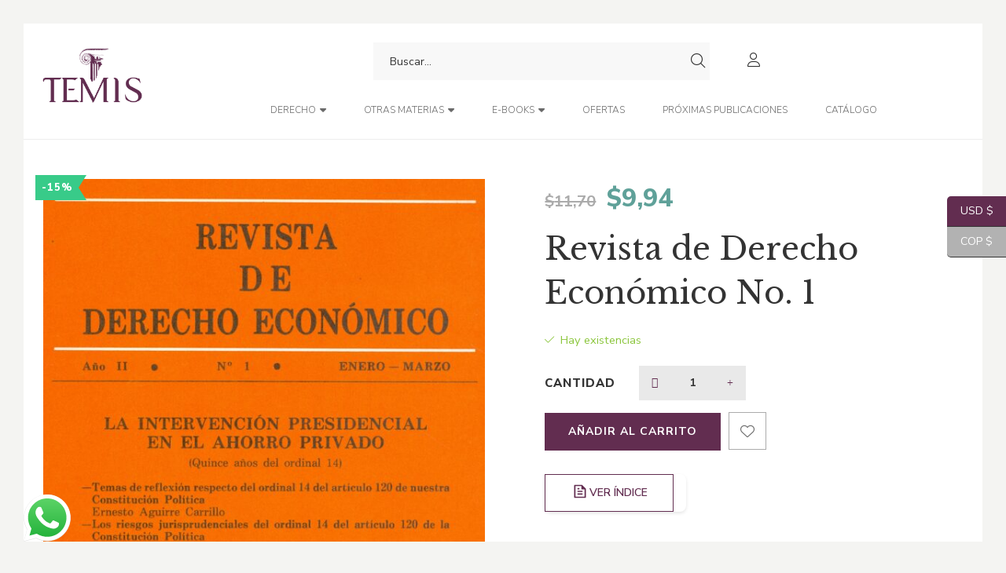

--- FILE ---
content_type: text/html; charset=UTF-8
request_url: https://libreriatemis.com/product/revista-de-derecho-economico-no-1/
body_size: 58424
content:
<!DOCTYPE html>
<html dir="ltr" lang="es" prefix="og: https://ogp.me/ns#">
<head>
					<script>document.documentElement.className = document.documentElement.className + ' yes-js js_active js'</script>
			<meta charset="UTF-8"/>
<meta name="viewport" content="width=device-width, initial-scale=1, maximum-scale=1">



<link rel="profile" href="http://gmpg.org/xfn/11" />

	<link rel="shortcut icon" href="https://libreriatemis.com/wp-content/uploads/2020/07/favicon.png" />


	<link rel="apple-touch-icon" sizes="144x144" href="https://libreriatemis.com/wp-content/uploads/2020/07/favicon.png">

	<link rel="apple-touch-icon" sizes="114x114" href="https://libreriatemis.com/wp-content/uploads/2020/07/favicon.png">

	<link rel="apple-touch-icon" sizes="72x72" href="https://libreriatemis.com/wp-content/uploads/2020/07/favicon.png">

	<link rel="apple-touch-icon" sizes="57x57" href="https://libreriatemis.com/wp-content/uploads/2020/07/favicon.png">
<title>Revista de Derecho Económico No. 1 - Editorial Temis</title>
	<style>img:is([sizes="auto" i], [sizes^="auto," i]) { contain-intrinsic-size: 3000px 1500px }</style>
	
		<!-- All in One SEO 4.8.3.2 - aioseo.com -->
	<meta name="description" content="Intervención estatal en ahorro privado; ordinal 14 del artículo 120 de Constitución Política (reflexión); ordinal 14 del artículo 120 de Constitución Política (riesgo jurisprudencial); base constitucional y legal para adoptar norma orgánica del sistema financiero" />
	<meta name="robots" content="max-image-preview:large" />
	<link rel="canonical" href="https://libreriatemis.com/product/revista-de-derecho-economico-no-1/" />
	<meta name="generator" content="All in One SEO (AIOSEO) 4.8.3.2" />
		<meta property="og:locale" content="es_ES" />
		<meta property="og:site_name" content="Editorial Temis - Obras Jurídicas" />
		<meta property="og:type" content="article" />
		<meta property="og:title" content="Revista de Derecho Económico No. 1 - Editorial Temis" />
		<meta property="og:description" content="Intervención estatal en ahorro privado; ordinal 14 del artículo 120 de Constitución Política (reflexión); ordinal 14 del artículo 120 de Constitución Política (riesgo jurisprudencial); base constitucional y legal para adoptar norma orgánica del sistema financiero" />
		<meta property="og:url" content="https://libreriatemis.com/product/revista-de-derecho-economico-no-1/" />
		<meta property="article:published_time" content="2020-10-10T19:25:33+00:00" />
		<meta property="article:modified_time" content="2025-10-31T18:03:12+00:00" />
		<meta name="twitter:card" content="summary_large_image" />
		<meta name="twitter:title" content="Revista de Derecho Económico No. 1 - Editorial Temis" />
		<meta name="twitter:description" content="Intervención estatal en ahorro privado; ordinal 14 del artículo 120 de Constitución Política (reflexión); ordinal 14 del artículo 120 de Constitución Política (riesgo jurisprudencial); base constitucional y legal para adoptar norma orgánica del sistema financiero" />
		<script type="application/ld+json" class="aioseo-schema">
			{"@context":"https:\/\/schema.org","@graph":[{"@type":"BreadcrumbList","@id":"https:\/\/libreriatemis.com\/product\/revista-de-derecho-economico-no-1\/#breadcrumblist","itemListElement":[{"@type":"ListItem","@id":"https:\/\/libreriatemis.com#listItem","position":1,"name":"Home","item":"https:\/\/libreriatemis.com","nextItem":{"@type":"ListItem","@id":"https:\/\/libreriatemis.com\/shop\/#listItem","name":"Cat\u00e1logo"}},{"@type":"ListItem","@id":"https:\/\/libreriatemis.com\/shop\/#listItem","position":2,"name":"Cat\u00e1logo","item":"https:\/\/libreriatemis.com\/shop\/","nextItem":{"@type":"ListItem","@id":"https:\/\/libreriatemis.com\/product-author\/asociacion-de-derecho-economico\/#listItem","name":"Asociaci\u00f3n de Derecho Econ\u00f3mico"},"previousItem":{"@type":"ListItem","@id":"https:\/\/libreriatemis.com#listItem","name":"Home"}},{"@type":"ListItem","@id":"https:\/\/libreriatemis.com\/product-author\/asociacion-de-derecho-economico\/#listItem","position":3,"name":"Asociaci\u00f3n de Derecho Econ\u00f3mico","item":"https:\/\/libreriatemis.com\/product-author\/asociacion-de-derecho-economico\/","nextItem":{"@type":"ListItem","@id":"https:\/\/libreriatemis.com\/product\/revista-de-derecho-economico-no-1\/#listItem","name":"Revista de Derecho Econ\u00f3mico No. 1"},"previousItem":{"@type":"ListItem","@id":"https:\/\/libreriatemis.com\/shop\/#listItem","name":"Cat\u00e1logo"}},{"@type":"ListItem","@id":"https:\/\/libreriatemis.com\/product\/revista-de-derecho-economico-no-1\/#listItem","position":4,"name":"Revista de Derecho Econ\u00f3mico No. 1","previousItem":{"@type":"ListItem","@id":"https:\/\/libreriatemis.com\/product-author\/asociacion-de-derecho-economico\/#listItem","name":"Asociaci\u00f3n de Derecho Econ\u00f3mico"}}]},{"@type":"ItemPage","@id":"https:\/\/libreriatemis.com\/product\/revista-de-derecho-economico-no-1\/#itempage","url":"https:\/\/libreriatemis.com\/product\/revista-de-derecho-economico-no-1\/","name":"Revista de Derecho Econ\u00f3mico No. 1 - Editorial Temis","description":"Intervenci\u00f3n estatal en ahorro privado; ordinal 14 del art\u00edculo 120 de Constituci\u00f3n Pol\u00edtica (reflexi\u00f3n); ordinal 14 del art\u00edculo 120 de Constituci\u00f3n Pol\u00edtica (riesgo jurisprudencial); base constitucional y legal para adoptar norma org\u00e1nica del sistema financiero","inLanguage":"es-ES","isPartOf":{"@id":"https:\/\/libreriatemis.com\/#website"},"breadcrumb":{"@id":"https:\/\/libreriatemis.com\/product\/revista-de-derecho-economico-no-1\/#breadcrumblist"},"image":{"@type":"ImageObject","url":"https:\/\/libreriatemis.com\/wp-content\/uploads\/2020\/08\/23-000-0051.jpg","@id":"https:\/\/libreriatemis.com\/product\/revista-de-derecho-economico-no-1\/#mainImage","width":1204,"height":1778},"primaryImageOfPage":{"@id":"https:\/\/libreriatemis.com\/product\/revista-de-derecho-economico-no-1\/#mainImage"},"datePublished":"2020-10-10T14:25:33-05:00","dateModified":"2025-10-31T13:03:12-05:00"},{"@type":"Organization","@id":"https:\/\/libreriatemis.com\/#organization","name":"Editorial Temis","description":"Obras Jur\u00eddicas","url":"https:\/\/libreriatemis.com\/"},{"@type":"WebSite","@id":"https:\/\/libreriatemis.com\/#website","url":"https:\/\/libreriatemis.com\/","name":"Editorial Temis","description":"Obras Jur\u00eddicas","inLanguage":"es-ES","publisher":{"@id":"https:\/\/libreriatemis.com\/#organization"}}]}
		</script>
		<!-- All in One SEO -->

<link rel='dns-prefetch' href='//fonts.googleapis.com' />
<link rel="alternate" type="application/rss+xml" title="Editorial Temis &raquo; Feed" href="https://libreriatemis.com/feed/" />
<link rel="alternate" type="application/rss+xml" title="Editorial Temis &raquo; Feed de los comentarios" href="https://libreriatemis.com/comments/feed/" />
		<!-- This site uses the Google Analytics by MonsterInsights plugin v8.25.0 - Using Analytics tracking - https://www.monsterinsights.com/ -->
							<script src="//www.googletagmanager.com/gtag/js?id=G-CXYL35GJBK"  data-cfasync="false" data-wpfc-render="false" type="text/javascript" async></script>
			<script data-cfasync="false" data-wpfc-render="false" type="text/javascript">
				var mi_version = '8.25.0';
				var mi_track_user = true;
				var mi_no_track_reason = '';
								var MonsterInsightsDefaultLocations = {"page_location":"https:\/\/libreriatemis.com\/product\/revista-de-derecho-economico-no-1\/"};
				if ( typeof MonsterInsightsPrivacyGuardFilter === 'function' ) {
					var MonsterInsightsLocations = (typeof MonsterInsightsExcludeQuery === 'object') ? MonsterInsightsPrivacyGuardFilter( MonsterInsightsExcludeQuery ) : MonsterInsightsPrivacyGuardFilter( MonsterInsightsDefaultLocations );
				} else {
					var MonsterInsightsLocations = (typeof MonsterInsightsExcludeQuery === 'object') ? MonsterInsightsExcludeQuery : MonsterInsightsDefaultLocations;
				}

								var disableStrs = [
										'ga-disable-G-CXYL35GJBK',
									];

				/* Function to detect opted out users */
				function __gtagTrackerIsOptedOut() {
					for (var index = 0; index < disableStrs.length; index++) {
						if (document.cookie.indexOf(disableStrs[index] + '=true') > -1) {
							return true;
						}
					}

					return false;
				}

				/* Disable tracking if the opt-out cookie exists. */
				if (__gtagTrackerIsOptedOut()) {
					for (var index = 0; index < disableStrs.length; index++) {
						window[disableStrs[index]] = true;
					}
				}

				/* Opt-out function */
				function __gtagTrackerOptout() {
					for (var index = 0; index < disableStrs.length; index++) {
						document.cookie = disableStrs[index] + '=true; expires=Thu, 31 Dec 2099 23:59:59 UTC; path=/';
						window[disableStrs[index]] = true;
					}
				}

				if ('undefined' === typeof gaOptout) {
					function gaOptout() {
						__gtagTrackerOptout();
					}
				}
								window.dataLayer = window.dataLayer || [];

				window.MonsterInsightsDualTracker = {
					helpers: {},
					trackers: {},
				};
				if (mi_track_user) {
					function __gtagDataLayer() {
						dataLayer.push(arguments);
					}

					function __gtagTracker(type, name, parameters) {
						if (!parameters) {
							parameters = {};
						}

						if (parameters.send_to) {
							__gtagDataLayer.apply(null, arguments);
							return;
						}

						if (type === 'event') {
														parameters.send_to = monsterinsights_frontend.v4_id;
							var hookName = name;
							if (typeof parameters['event_category'] !== 'undefined') {
								hookName = parameters['event_category'] + ':' + name;
							}

							if (typeof MonsterInsightsDualTracker.trackers[hookName] !== 'undefined') {
								MonsterInsightsDualTracker.trackers[hookName](parameters);
							} else {
								__gtagDataLayer('event', name, parameters);
							}
							
						} else {
							__gtagDataLayer.apply(null, arguments);
						}
					}

					__gtagTracker('js', new Date());
					__gtagTracker('set', {
						'developer_id.dZGIzZG': true,
											});
					if ( MonsterInsightsLocations.page_location ) {
						__gtagTracker('set', MonsterInsightsLocations);
					}
										__gtagTracker('config', 'G-CXYL35GJBK', {"forceSSL":"true","link_attribution":"true"} );
															window.gtag = __gtagTracker;										(function () {
						/* https://developers.google.com/analytics/devguides/collection/analyticsjs/ */
						/* ga and __gaTracker compatibility shim. */
						var noopfn = function () {
							return null;
						};
						var newtracker = function () {
							return new Tracker();
						};
						var Tracker = function () {
							return null;
						};
						var p = Tracker.prototype;
						p.get = noopfn;
						p.set = noopfn;
						p.send = function () {
							var args = Array.prototype.slice.call(arguments);
							args.unshift('send');
							__gaTracker.apply(null, args);
						};
						var __gaTracker = function () {
							var len = arguments.length;
							if (len === 0) {
								return;
							}
							var f = arguments[len - 1];
							if (typeof f !== 'object' || f === null || typeof f.hitCallback !== 'function') {
								if ('send' === arguments[0]) {
									var hitConverted, hitObject = false, action;
									if ('event' === arguments[1]) {
										if ('undefined' !== typeof arguments[3]) {
											hitObject = {
												'eventAction': arguments[3],
												'eventCategory': arguments[2],
												'eventLabel': arguments[4],
												'value': arguments[5] ? arguments[5] : 1,
											}
										}
									}
									if ('pageview' === arguments[1]) {
										if ('undefined' !== typeof arguments[2]) {
											hitObject = {
												'eventAction': 'page_view',
												'page_path': arguments[2],
											}
										}
									}
									if (typeof arguments[2] === 'object') {
										hitObject = arguments[2];
									}
									if (typeof arguments[5] === 'object') {
										Object.assign(hitObject, arguments[5]);
									}
									if ('undefined' !== typeof arguments[1].hitType) {
										hitObject = arguments[1];
										if ('pageview' === hitObject.hitType) {
											hitObject.eventAction = 'page_view';
										}
									}
									if (hitObject) {
										action = 'timing' === arguments[1].hitType ? 'timing_complete' : hitObject.eventAction;
										hitConverted = mapArgs(hitObject);
										__gtagTracker('event', action, hitConverted);
									}
								}
								return;
							}

							function mapArgs(args) {
								var arg, hit = {};
								var gaMap = {
									'eventCategory': 'event_category',
									'eventAction': 'event_action',
									'eventLabel': 'event_label',
									'eventValue': 'event_value',
									'nonInteraction': 'non_interaction',
									'timingCategory': 'event_category',
									'timingVar': 'name',
									'timingValue': 'value',
									'timingLabel': 'event_label',
									'page': 'page_path',
									'location': 'page_location',
									'title': 'page_title',
									'referrer' : 'page_referrer',
								};
								for (arg in args) {
																		if (!(!args.hasOwnProperty(arg) || !gaMap.hasOwnProperty(arg))) {
										hit[gaMap[arg]] = args[arg];
									} else {
										hit[arg] = args[arg];
									}
								}
								return hit;
							}

							try {
								f.hitCallback();
							} catch (ex) {
							}
						};
						__gaTracker.create = newtracker;
						__gaTracker.getByName = newtracker;
						__gaTracker.getAll = function () {
							return [];
						};
						__gaTracker.remove = noopfn;
						__gaTracker.loaded = true;
						window['__gaTracker'] = __gaTracker;
					})();
									} else {
										console.log("");
					(function () {
						function __gtagTracker() {
							return null;
						}

						window['__gtagTracker'] = __gtagTracker;
						window['gtag'] = __gtagTracker;
					})();
									}
			</script>
				<!-- / Google Analytics by MonsterInsights -->
				<script data-cfasync="false" data-wpfc-render="false" type="text/javascript">
			window.MonsterInsightsDualTracker.helpers.mapProductItem = function (uaItem) {
				var prefixIndex, prefixKey, mapIndex;

				var toBePrefixed = ['id', 'name', 'list_name', 'brand', 'category', 'variant'];

				var item = {};

				var fieldMap = {
					'price': 'price',
					'list_position': 'index',
					'quantity': 'quantity',
					'position': 'index',
				};

				for (mapIndex in fieldMap) {
					if (uaItem.hasOwnProperty(mapIndex)) {
						item[fieldMap[mapIndex]] = uaItem[mapIndex];
					}
				}

				for (prefixIndex = 0; prefixIndex < toBePrefixed.length; prefixIndex++) {
					prefixKey = toBePrefixed[prefixIndex];
					if (typeof uaItem[prefixKey] !== 'undefined') {
						item['item_' + prefixKey] = uaItem[prefixKey];
					}
				}

				return item;
			};

			MonsterInsightsDualTracker.trackers['view_item_list'] = function (parameters) {
				var items = parameters.items;
				var listName, itemIndex, item, itemListName;
				var lists = {
					'_': {items: [], 'send_to': monsterinsights_frontend.v4_id},
				};

				for (itemIndex = 0; itemIndex < items.length; itemIndex++) {
					item = MonsterInsightsDualTracker.helpers.mapProductItem(items[itemIndex]);

					if (typeof item['item_list_name'] === 'undefined') {
						lists['_'].items.push(item);
					} else {
						itemListName = item['item_list_name'];
						if (typeof lists[itemListName] === 'undefined') {
							lists[itemListName] = {
								'items': [],
								'item_list_name': itemListName,
								'send_to': monsterinsights_frontend.v4_id,
							};
						}

						lists[itemListName].items.push(item);
					}
				}

				for (listName in lists) {
					__gtagDataLayer('event', 'view_item_list', lists[listName]);
				}
			};

			MonsterInsightsDualTracker.trackers['select_content'] = function (parameters) {
				const items = parameters.items.map(MonsterInsightsDualTracker.helpers.mapProductItem);
				__gtagDataLayer('event', 'select_item', {items: items, send_to: parameters.send_to});
			};

			MonsterInsightsDualTracker.trackers['view_item'] = function (parameters) {
				const items = parameters.items.map(MonsterInsightsDualTracker.helpers.mapProductItem);
				__gtagDataLayer('event', 'view_item', {items: items, send_to: parameters.send_to});
			};
		</script>
		<script type="text/javascript">
/* <![CDATA[ */
window._wpemojiSettings = {"baseUrl":"https:\/\/s.w.org\/images\/core\/emoji\/16.0.1\/72x72\/","ext":".png","svgUrl":"https:\/\/s.w.org\/images\/core\/emoji\/16.0.1\/svg\/","svgExt":".svg","source":{"concatemoji":"https:\/\/libreriatemis.com\/wp-includes\/js\/wp-emoji-release.min.js?ver=6.8.3"}};
/*! This file is auto-generated */
!function(s,n){var o,i,e;function c(e){try{var t={supportTests:e,timestamp:(new Date).valueOf()};sessionStorage.setItem(o,JSON.stringify(t))}catch(e){}}function p(e,t,n){e.clearRect(0,0,e.canvas.width,e.canvas.height),e.fillText(t,0,0);var t=new Uint32Array(e.getImageData(0,0,e.canvas.width,e.canvas.height).data),a=(e.clearRect(0,0,e.canvas.width,e.canvas.height),e.fillText(n,0,0),new Uint32Array(e.getImageData(0,0,e.canvas.width,e.canvas.height).data));return t.every(function(e,t){return e===a[t]})}function u(e,t){e.clearRect(0,0,e.canvas.width,e.canvas.height),e.fillText(t,0,0);for(var n=e.getImageData(16,16,1,1),a=0;a<n.data.length;a++)if(0!==n.data[a])return!1;return!0}function f(e,t,n,a){switch(t){case"flag":return n(e,"\ud83c\udff3\ufe0f\u200d\u26a7\ufe0f","\ud83c\udff3\ufe0f\u200b\u26a7\ufe0f")?!1:!n(e,"\ud83c\udde8\ud83c\uddf6","\ud83c\udde8\u200b\ud83c\uddf6")&&!n(e,"\ud83c\udff4\udb40\udc67\udb40\udc62\udb40\udc65\udb40\udc6e\udb40\udc67\udb40\udc7f","\ud83c\udff4\u200b\udb40\udc67\u200b\udb40\udc62\u200b\udb40\udc65\u200b\udb40\udc6e\u200b\udb40\udc67\u200b\udb40\udc7f");case"emoji":return!a(e,"\ud83e\udedf")}return!1}function g(e,t,n,a){var r="undefined"!=typeof WorkerGlobalScope&&self instanceof WorkerGlobalScope?new OffscreenCanvas(300,150):s.createElement("canvas"),o=r.getContext("2d",{willReadFrequently:!0}),i=(o.textBaseline="top",o.font="600 32px Arial",{});return e.forEach(function(e){i[e]=t(o,e,n,a)}),i}function t(e){var t=s.createElement("script");t.src=e,t.defer=!0,s.head.appendChild(t)}"undefined"!=typeof Promise&&(o="wpEmojiSettingsSupports",i=["flag","emoji"],n.supports={everything:!0,everythingExceptFlag:!0},e=new Promise(function(e){s.addEventListener("DOMContentLoaded",e,{once:!0})}),new Promise(function(t){var n=function(){try{var e=JSON.parse(sessionStorage.getItem(o));if("object"==typeof e&&"number"==typeof e.timestamp&&(new Date).valueOf()<e.timestamp+604800&&"object"==typeof e.supportTests)return e.supportTests}catch(e){}return null}();if(!n){if("undefined"!=typeof Worker&&"undefined"!=typeof OffscreenCanvas&&"undefined"!=typeof URL&&URL.createObjectURL&&"undefined"!=typeof Blob)try{var e="postMessage("+g.toString()+"("+[JSON.stringify(i),f.toString(),p.toString(),u.toString()].join(",")+"));",a=new Blob([e],{type:"text/javascript"}),r=new Worker(URL.createObjectURL(a),{name:"wpTestEmojiSupports"});return void(r.onmessage=function(e){c(n=e.data),r.terminate(),t(n)})}catch(e){}c(n=g(i,f,p,u))}t(n)}).then(function(e){for(var t in e)n.supports[t]=e[t],n.supports.everything=n.supports.everything&&n.supports[t],"flag"!==t&&(n.supports.everythingExceptFlag=n.supports.everythingExceptFlag&&n.supports[t]);n.supports.everythingExceptFlag=n.supports.everythingExceptFlag&&!n.supports.flag,n.DOMReady=!1,n.readyCallback=function(){n.DOMReady=!0}}).then(function(){return e}).then(function(){var e;n.supports.everything||(n.readyCallback(),(e=n.source||{}).concatemoji?t(e.concatemoji):e.wpemoji&&e.twemoji&&(t(e.twemoji),t(e.wpemoji)))}))}((window,document),window._wpemojiSettings);
/* ]]> */
</script>

<link rel='stylesheet' id='gsf_google-fonts-css' href='https://fonts.googleapis.com/css?family=Libre+Baskerville%3Aregular%2C400i%2C700%7CNunito+Sans%3A300%2Cregular%2C400i%2C600%2C600i%2C700%2C700i%2C800%2C800i%2C900%2C900i&#038;subset=latin&#038;display=swap&#038;ver=6.8.3' type='text/css' media='all' />
<link rel='stylesheet' id='dashicons-css' href='https://libreriatemis.com/wp-includes/css/dashicons.min.css?ver=6.8.3' type='text/css' media='all' />
<style id='dashicons-inline-css' type='text/css'>
[data-font="Dashicons"]:before {font-family: 'Dashicons' !important;content: attr(data-icon) !important;speak: none !important;font-weight: normal !important;font-variant: normal !important;text-transform: none !important;line-height: 1 !important;font-style: normal !important;-webkit-font-smoothing: antialiased !important;-moz-osx-font-smoothing: grayscale !important;}
</style>
<link rel='stylesheet' id='thickbox-css' href='https://libreriatemis.com/wp-includes/js/thickbox/thickbox.css?ver=6.8.3' type='text/css' media='all' />
<link rel='stylesheet' id='ht_ctc_main_css-css' href='https://libreriatemis.com/wp-content/plugins/click-to-chat-for-whatsapp/new/inc/assets/css/main.css?ver=4.36' type='text/css' media='all' />
<style id='wp-emoji-styles-inline-css' type='text/css'>

	img.wp-smiley, img.emoji {
		display: inline !important;
		border: none !important;
		box-shadow: none !important;
		height: 1em !important;
		width: 1em !important;
		margin: 0 0.07em !important;
		vertical-align: -0.1em !important;
		background: none !important;
		padding: 0 !important;
	}
</style>
<link rel='stylesheet' id='wp-block-library-css' href='https://libreriatemis.com/wp-includes/css/dist/block-library/style.min.css?ver=6.8.3' type='text/css' media='all' />
<style id='wp-block-library-theme-inline-css' type='text/css'>
.wp-block-audio :where(figcaption){color:#555;font-size:13px;text-align:center}.is-dark-theme .wp-block-audio :where(figcaption){color:#ffffffa6}.wp-block-audio{margin:0 0 1em}.wp-block-code{border:1px solid #ccc;border-radius:4px;font-family:Menlo,Consolas,monaco,monospace;padding:.8em 1em}.wp-block-embed :where(figcaption){color:#555;font-size:13px;text-align:center}.is-dark-theme .wp-block-embed :where(figcaption){color:#ffffffa6}.wp-block-embed{margin:0 0 1em}.blocks-gallery-caption{color:#555;font-size:13px;text-align:center}.is-dark-theme .blocks-gallery-caption{color:#ffffffa6}:root :where(.wp-block-image figcaption){color:#555;font-size:13px;text-align:center}.is-dark-theme :root :where(.wp-block-image figcaption){color:#ffffffa6}.wp-block-image{margin:0 0 1em}.wp-block-pullquote{border-bottom:4px solid;border-top:4px solid;color:currentColor;margin-bottom:1.75em}.wp-block-pullquote cite,.wp-block-pullquote footer,.wp-block-pullquote__citation{color:currentColor;font-size:.8125em;font-style:normal;text-transform:uppercase}.wp-block-quote{border-left:.25em solid;margin:0 0 1.75em;padding-left:1em}.wp-block-quote cite,.wp-block-quote footer{color:currentColor;font-size:.8125em;font-style:normal;position:relative}.wp-block-quote:where(.has-text-align-right){border-left:none;border-right:.25em solid;padding-left:0;padding-right:1em}.wp-block-quote:where(.has-text-align-center){border:none;padding-left:0}.wp-block-quote.is-large,.wp-block-quote.is-style-large,.wp-block-quote:where(.is-style-plain){border:none}.wp-block-search .wp-block-search__label{font-weight:700}.wp-block-search__button{border:1px solid #ccc;padding:.375em .625em}:where(.wp-block-group.has-background){padding:1.25em 2.375em}.wp-block-separator.has-css-opacity{opacity:.4}.wp-block-separator{border:none;border-bottom:2px solid;margin-left:auto;margin-right:auto}.wp-block-separator.has-alpha-channel-opacity{opacity:1}.wp-block-separator:not(.is-style-wide):not(.is-style-dots){width:100px}.wp-block-separator.has-background:not(.is-style-dots){border-bottom:none;height:1px}.wp-block-separator.has-background:not(.is-style-wide):not(.is-style-dots){height:2px}.wp-block-table{margin:0 0 1em}.wp-block-table td,.wp-block-table th{word-break:normal}.wp-block-table :where(figcaption){color:#555;font-size:13px;text-align:center}.is-dark-theme .wp-block-table :where(figcaption){color:#ffffffa6}.wp-block-video :where(figcaption){color:#555;font-size:13px;text-align:center}.is-dark-theme .wp-block-video :where(figcaption){color:#ffffffa6}.wp-block-video{margin:0 0 1em}:root :where(.wp-block-template-part.has-background){margin-bottom:0;margin-top:0;padding:1.25em 2.375em}
</style>
<style id='classic-theme-styles-inline-css' type='text/css'>
/*! This file is auto-generated */
.wp-block-button__link{color:#fff;background-color:#32373c;border-radius:9999px;box-shadow:none;text-decoration:none;padding:calc(.667em + 2px) calc(1.333em + 2px);font-size:1.125em}.wp-block-file__button{background:#32373c;color:#fff;text-decoration:none}
</style>
<style id='safe-svg-svg-icon-style-inline-css' type='text/css'>
.safe-svg-cover{text-align:center}.safe-svg-cover .safe-svg-inside{display:inline-block;max-width:100%}.safe-svg-cover svg{fill:currentColor;height:100%;max-height:100%;max-width:100%;width:100%}

</style>
<link rel='stylesheet' id='wp-components-css' href='https://libreriatemis.com/wp-includes/css/dist/components/style.min.css?ver=6.8.3' type='text/css' media='all' />
<link rel='stylesheet' id='wp-preferences-css' href='https://libreriatemis.com/wp-includes/css/dist/preferences/style.min.css?ver=6.8.3' type='text/css' media='all' />
<link rel='stylesheet' id='wp-block-editor-css' href='https://libreriatemis.com/wp-includes/css/dist/block-editor/style.min.css?ver=6.8.3' type='text/css' media='all' />
<link rel='stylesheet' id='popup-maker-block-library-style-css' href='https://libreriatemis.com/wp-content/plugins/popup-maker/dist/packages/block-library-style.css?ver=dbea705cfafe089d65f1' type='text/css' media='all' />
<link rel='stylesheet' id='jquery-selectBox-css' href='https://libreriatemis.com/wp-content/plugins/yith-woocommerce-wishlist/assets/css/jquery.selectBox.css?ver=1.2.0' type='text/css' media='all' />
<link rel='stylesheet' id='woocommerce_prettyPhoto_css-css' href='//libreriatemis.com/wp-content/plugins/woocommerce/assets/css/prettyPhoto.css?ver=3.1.6' type='text/css' media='all' />
<link rel='stylesheet' id='yith-wcwl-main-css' href='https://libreriatemis.com/wp-content/plugins/yith-woocommerce-wishlist/assets/css/style.css?ver=4.11.0' type='text/css' media='all' />
<style id='yith-wcwl-main-inline-css' type='text/css'>
 :root { --color-add-to-wishlist-background: #333333; --color-add-to-wishlist-text: #FFFFFF; --color-add-to-wishlist-border: #333333; --color-add-to-wishlist-background-hover: #333333; --color-add-to-wishlist-text-hover: #FFFFFF; --color-add-to-wishlist-border-hover: #333333; --rounded-corners-radius: 16px; --color-add-to-cart-background: #333333; --color-add-to-cart-text: #FFFFFF; --color-add-to-cart-border: #333333; --color-add-to-cart-background-hover: #4F4F4F; --color-add-to-cart-text-hover: #FFFFFF; --color-add-to-cart-border-hover: #4F4F4F; --add-to-cart-rounded-corners-radius: 16px; --color-button-style-1-background: #333333; --color-button-style-1-text: #FFFFFF; --color-button-style-1-border: #333333; --color-button-style-1-background-hover: #4F4F4F; --color-button-style-1-text-hover: #FFFFFF; --color-button-style-1-border-hover: #4F4F4F; --color-button-style-2-background: #333333; --color-button-style-2-text: #FFFFFF; --color-button-style-2-border: #333333; --color-button-style-2-background-hover: #4F4F4F; --color-button-style-2-text-hover: #FFFFFF; --color-button-style-2-border-hover: #4F4F4F; --color-wishlist-table-background: #FFFFFF; --color-wishlist-table-text: #6d6c6c; --color-wishlist-table-border: #FFFFFF; --color-headers-background: #F4F4F4; --color-share-button-color: #FFFFFF; --color-share-button-color-hover: #FFFFFF; --color-fb-button-background: #39599E; --color-fb-button-background-hover: #595A5A; --color-tw-button-background: #45AFE2; --color-tw-button-background-hover: #595A5A; --color-pr-button-background: #AB2E31; --color-pr-button-background-hover: #595A5A; --color-em-button-background: #FBB102; --color-em-button-background-hover: #595A5A; --color-wa-button-background: #00A901; --color-wa-button-background-hover: #595A5A; --feedback-duration: 3s } 
 :root { --color-add-to-wishlist-background: #333333; --color-add-to-wishlist-text: #FFFFFF; --color-add-to-wishlist-border: #333333; --color-add-to-wishlist-background-hover: #333333; --color-add-to-wishlist-text-hover: #FFFFFF; --color-add-to-wishlist-border-hover: #333333; --rounded-corners-radius: 16px; --color-add-to-cart-background: #333333; --color-add-to-cart-text: #FFFFFF; --color-add-to-cart-border: #333333; --color-add-to-cart-background-hover: #4F4F4F; --color-add-to-cart-text-hover: #FFFFFF; --color-add-to-cart-border-hover: #4F4F4F; --add-to-cart-rounded-corners-radius: 16px; --color-button-style-1-background: #333333; --color-button-style-1-text: #FFFFFF; --color-button-style-1-border: #333333; --color-button-style-1-background-hover: #4F4F4F; --color-button-style-1-text-hover: #FFFFFF; --color-button-style-1-border-hover: #4F4F4F; --color-button-style-2-background: #333333; --color-button-style-2-text: #FFFFFF; --color-button-style-2-border: #333333; --color-button-style-2-background-hover: #4F4F4F; --color-button-style-2-text-hover: #FFFFFF; --color-button-style-2-border-hover: #4F4F4F; --color-wishlist-table-background: #FFFFFF; --color-wishlist-table-text: #6d6c6c; --color-wishlist-table-border: #FFFFFF; --color-headers-background: #F4F4F4; --color-share-button-color: #FFFFFF; --color-share-button-color-hover: #FFFFFF; --color-fb-button-background: #39599E; --color-fb-button-background-hover: #595A5A; --color-tw-button-background: #45AFE2; --color-tw-button-background-hover: #595A5A; --color-pr-button-background: #AB2E31; --color-pr-button-background-hover: #595A5A; --color-em-button-background: #FBB102; --color-em-button-background-hover: #595A5A; --color-wa-button-background: #00A901; --color-wa-button-background-hover: #595A5A; --feedback-duration: 3s } 
</style>
<style id='global-styles-inline-css' type='text/css'>
:root{--wp--preset--aspect-ratio--square: 1;--wp--preset--aspect-ratio--4-3: 4/3;--wp--preset--aspect-ratio--3-4: 3/4;--wp--preset--aspect-ratio--3-2: 3/2;--wp--preset--aspect-ratio--2-3: 2/3;--wp--preset--aspect-ratio--16-9: 16/9;--wp--preset--aspect-ratio--9-16: 9/16;--wp--preset--color--black: #000000;--wp--preset--color--cyan-bluish-gray: #abb8c3;--wp--preset--color--white: #ffffff;--wp--preset--color--pale-pink: #f78da7;--wp--preset--color--vivid-red: #cf2e2e;--wp--preset--color--luminous-vivid-orange: #ff6900;--wp--preset--color--luminous-vivid-amber: #fcb900;--wp--preset--color--light-green-cyan: #7bdcb5;--wp--preset--color--vivid-green-cyan: #00d084;--wp--preset--color--pale-cyan-blue: #8ed1fc;--wp--preset--color--vivid-cyan-blue: #0693e3;--wp--preset--color--vivid-purple: #9b51e0;--wp--preset--gradient--vivid-cyan-blue-to-vivid-purple: linear-gradient(135deg,rgba(6,147,227,1) 0%,rgb(155,81,224) 100%);--wp--preset--gradient--light-green-cyan-to-vivid-green-cyan: linear-gradient(135deg,rgb(122,220,180) 0%,rgb(0,208,130) 100%);--wp--preset--gradient--luminous-vivid-amber-to-luminous-vivid-orange: linear-gradient(135deg,rgba(252,185,0,1) 0%,rgba(255,105,0,1) 100%);--wp--preset--gradient--luminous-vivid-orange-to-vivid-red: linear-gradient(135deg,rgba(255,105,0,1) 0%,rgb(207,46,46) 100%);--wp--preset--gradient--very-light-gray-to-cyan-bluish-gray: linear-gradient(135deg,rgb(238,238,238) 0%,rgb(169,184,195) 100%);--wp--preset--gradient--cool-to-warm-spectrum: linear-gradient(135deg,rgb(74,234,220) 0%,rgb(151,120,209) 20%,rgb(207,42,186) 40%,rgb(238,44,130) 60%,rgb(251,105,98) 80%,rgb(254,248,76) 100%);--wp--preset--gradient--blush-light-purple: linear-gradient(135deg,rgb(255,206,236) 0%,rgb(152,150,240) 100%);--wp--preset--gradient--blush-bordeaux: linear-gradient(135deg,rgb(254,205,165) 0%,rgb(254,45,45) 50%,rgb(107,0,62) 100%);--wp--preset--gradient--luminous-dusk: linear-gradient(135deg,rgb(255,203,112) 0%,rgb(199,81,192) 50%,rgb(65,88,208) 100%);--wp--preset--gradient--pale-ocean: linear-gradient(135deg,rgb(255,245,203) 0%,rgb(182,227,212) 50%,rgb(51,167,181) 100%);--wp--preset--gradient--electric-grass: linear-gradient(135deg,rgb(202,248,128) 0%,rgb(113,206,126) 100%);--wp--preset--gradient--midnight: linear-gradient(135deg,rgb(2,3,129) 0%,rgb(40,116,252) 100%);--wp--preset--font-size--small: 13px;--wp--preset--font-size--medium: 20px;--wp--preset--font-size--large: 36px;--wp--preset--font-size--x-large: 42px;--wp--preset--spacing--20: 0.44rem;--wp--preset--spacing--30: 0.67rem;--wp--preset--spacing--40: 1rem;--wp--preset--spacing--50: 1.5rem;--wp--preset--spacing--60: 2.25rem;--wp--preset--spacing--70: 3.38rem;--wp--preset--spacing--80: 5.06rem;--wp--preset--shadow--natural: 6px 6px 9px rgba(0, 0, 0, 0.2);--wp--preset--shadow--deep: 12px 12px 50px rgba(0, 0, 0, 0.4);--wp--preset--shadow--sharp: 6px 6px 0px rgba(0, 0, 0, 0.2);--wp--preset--shadow--outlined: 6px 6px 0px -3px rgba(255, 255, 255, 1), 6px 6px rgba(0, 0, 0, 1);--wp--preset--shadow--crisp: 6px 6px 0px rgba(0, 0, 0, 1);}:where(.is-layout-flex){gap: 0.5em;}:where(.is-layout-grid){gap: 0.5em;}body .is-layout-flex{display: flex;}.is-layout-flex{flex-wrap: wrap;align-items: center;}.is-layout-flex > :is(*, div){margin: 0;}body .is-layout-grid{display: grid;}.is-layout-grid > :is(*, div){margin: 0;}:where(.wp-block-columns.is-layout-flex){gap: 2em;}:where(.wp-block-columns.is-layout-grid){gap: 2em;}:where(.wp-block-post-template.is-layout-flex){gap: 1.25em;}:where(.wp-block-post-template.is-layout-grid){gap: 1.25em;}.has-black-color{color: var(--wp--preset--color--black) !important;}.has-cyan-bluish-gray-color{color: var(--wp--preset--color--cyan-bluish-gray) !important;}.has-white-color{color: var(--wp--preset--color--white) !important;}.has-pale-pink-color{color: var(--wp--preset--color--pale-pink) !important;}.has-vivid-red-color{color: var(--wp--preset--color--vivid-red) !important;}.has-luminous-vivid-orange-color{color: var(--wp--preset--color--luminous-vivid-orange) !important;}.has-luminous-vivid-amber-color{color: var(--wp--preset--color--luminous-vivid-amber) !important;}.has-light-green-cyan-color{color: var(--wp--preset--color--light-green-cyan) !important;}.has-vivid-green-cyan-color{color: var(--wp--preset--color--vivid-green-cyan) !important;}.has-pale-cyan-blue-color{color: var(--wp--preset--color--pale-cyan-blue) !important;}.has-vivid-cyan-blue-color{color: var(--wp--preset--color--vivid-cyan-blue) !important;}.has-vivid-purple-color{color: var(--wp--preset--color--vivid-purple) !important;}.has-black-background-color{background-color: var(--wp--preset--color--black) !important;}.has-cyan-bluish-gray-background-color{background-color: var(--wp--preset--color--cyan-bluish-gray) !important;}.has-white-background-color{background-color: var(--wp--preset--color--white) !important;}.has-pale-pink-background-color{background-color: var(--wp--preset--color--pale-pink) !important;}.has-vivid-red-background-color{background-color: var(--wp--preset--color--vivid-red) !important;}.has-luminous-vivid-orange-background-color{background-color: var(--wp--preset--color--luminous-vivid-orange) !important;}.has-luminous-vivid-amber-background-color{background-color: var(--wp--preset--color--luminous-vivid-amber) !important;}.has-light-green-cyan-background-color{background-color: var(--wp--preset--color--light-green-cyan) !important;}.has-vivid-green-cyan-background-color{background-color: var(--wp--preset--color--vivid-green-cyan) !important;}.has-pale-cyan-blue-background-color{background-color: var(--wp--preset--color--pale-cyan-blue) !important;}.has-vivid-cyan-blue-background-color{background-color: var(--wp--preset--color--vivid-cyan-blue) !important;}.has-vivid-purple-background-color{background-color: var(--wp--preset--color--vivid-purple) !important;}.has-black-border-color{border-color: var(--wp--preset--color--black) !important;}.has-cyan-bluish-gray-border-color{border-color: var(--wp--preset--color--cyan-bluish-gray) !important;}.has-white-border-color{border-color: var(--wp--preset--color--white) !important;}.has-pale-pink-border-color{border-color: var(--wp--preset--color--pale-pink) !important;}.has-vivid-red-border-color{border-color: var(--wp--preset--color--vivid-red) !important;}.has-luminous-vivid-orange-border-color{border-color: var(--wp--preset--color--luminous-vivid-orange) !important;}.has-luminous-vivid-amber-border-color{border-color: var(--wp--preset--color--luminous-vivid-amber) !important;}.has-light-green-cyan-border-color{border-color: var(--wp--preset--color--light-green-cyan) !important;}.has-vivid-green-cyan-border-color{border-color: var(--wp--preset--color--vivid-green-cyan) !important;}.has-pale-cyan-blue-border-color{border-color: var(--wp--preset--color--pale-cyan-blue) !important;}.has-vivid-cyan-blue-border-color{border-color: var(--wp--preset--color--vivid-cyan-blue) !important;}.has-vivid-purple-border-color{border-color: var(--wp--preset--color--vivid-purple) !important;}.has-vivid-cyan-blue-to-vivid-purple-gradient-background{background: var(--wp--preset--gradient--vivid-cyan-blue-to-vivid-purple) !important;}.has-light-green-cyan-to-vivid-green-cyan-gradient-background{background: var(--wp--preset--gradient--light-green-cyan-to-vivid-green-cyan) !important;}.has-luminous-vivid-amber-to-luminous-vivid-orange-gradient-background{background: var(--wp--preset--gradient--luminous-vivid-amber-to-luminous-vivid-orange) !important;}.has-luminous-vivid-orange-to-vivid-red-gradient-background{background: var(--wp--preset--gradient--luminous-vivid-orange-to-vivid-red) !important;}.has-very-light-gray-to-cyan-bluish-gray-gradient-background{background: var(--wp--preset--gradient--very-light-gray-to-cyan-bluish-gray) !important;}.has-cool-to-warm-spectrum-gradient-background{background: var(--wp--preset--gradient--cool-to-warm-spectrum) !important;}.has-blush-light-purple-gradient-background{background: var(--wp--preset--gradient--blush-light-purple) !important;}.has-blush-bordeaux-gradient-background{background: var(--wp--preset--gradient--blush-bordeaux) !important;}.has-luminous-dusk-gradient-background{background: var(--wp--preset--gradient--luminous-dusk) !important;}.has-pale-ocean-gradient-background{background: var(--wp--preset--gradient--pale-ocean) !important;}.has-electric-grass-gradient-background{background: var(--wp--preset--gradient--electric-grass) !important;}.has-midnight-gradient-background{background: var(--wp--preset--gradient--midnight) !important;}.has-small-font-size{font-size: var(--wp--preset--font-size--small) !important;}.has-medium-font-size{font-size: var(--wp--preset--font-size--medium) !important;}.has-large-font-size{font-size: var(--wp--preset--font-size--large) !important;}.has-x-large-font-size{font-size: var(--wp--preset--font-size--x-large) !important;}
:where(.wp-block-post-template.is-layout-flex){gap: 1.25em;}:where(.wp-block-post-template.is-layout-grid){gap: 1.25em;}
:where(.wp-block-columns.is-layout-flex){gap: 2em;}:where(.wp-block-columns.is-layout-grid){gap: 2em;}
:root :where(.wp-block-pullquote){font-size: 1.5em;line-height: 1.6;}
</style>
<link rel='stylesheet' id='gsf_admin-bar-css' href='https://libreriatemis.com/wp-content/plugins/auteur-framework/assets/css/admin-bar.min.css?ver=5.7' type='text/css' media='all' />
<link rel='stylesheet' id='font-awesome-css' href='https://libreriatemis.com/wp-content/plugins/auteur-framework/libs/smart-framework/assets/vendors/font-awesome/css/all.min.css?ver=6.6.0' type='text/css' media='all' />
<style id='font-awesome-inline-css' type='text/css'>
[data-font="FontAwesome"]:before {font-family: 'FontAwesome' !important;content: attr(data-icon) !important;speak: none !important;font-weight: normal !important;font-variant: normal !important;text-transform: none !important;line-height: 1 !important;font-style: normal !important;-webkit-font-smoothing: antialiased !important;-moz-osx-font-smoothing: grayscale !important;}
</style>
<link rel='stylesheet' id='gsf_xmenu-animate-css' href='https://libreriatemis.com/wp-content/plugins/auteur-framework/core/xmenu/assets/css/animate.min.css?ver=3.5.1' type='text/css' media='all' />
<link rel='stylesheet' id='contact-form-7-css' href='https://libreriatemis.com/wp-content/plugins/contact-form-7/includes/css/styles.css?ver=6.1.4' type='text/css' media='all' />
<link rel='stylesheet' id='wc-document-preview-css' href='https://libreriatemis.com/wp-content/plugins/woo-document-preview/public/css/wc-document-preview-public.css?ver=1.0.0' type='text/css' media='all' />
<link rel='stylesheet' id='photoswipe-css' href='https://libreriatemis.com/wp-content/plugins/woocommerce/assets/css/photoswipe/photoswipe.min.css?ver=10.4.3' type='text/css' media='all' />
<link rel='stylesheet' id='photoswipe-default-skin-css' href='https://libreriatemis.com/wp-content/plugins/woocommerce/assets/css/photoswipe/default-skin/default-skin.min.css?ver=10.4.3' type='text/css' media='all' />
<link rel='stylesheet' id='woocommerce-layout-css' href='https://libreriatemis.com/wp-content/plugins/woocommerce/assets/css/woocommerce-layout.css?ver=10.4.3' type='text/css' media='all' />
<link rel='stylesheet' id='woocommerce-smallscreen-css' href='https://libreriatemis.com/wp-content/plugins/woocommerce/assets/css/woocommerce-smallscreen.css?ver=10.4.3' type='text/css' media='only screen and (max-width: 768px)' />
<link rel='stylesheet' id='woocommerce-general-css' href='https://libreriatemis.com/wp-content/plugins/woocommerce/assets/css/woocommerce.css?ver=10.4.3' type='text/css' media='all' />
<style id='woocommerce-inline-inline-css' type='text/css'>
.woocommerce form .form-row .required { visibility: visible; }
</style>
<link rel='stylesheet' id='wc-bis-css-css' href='https://libreriatemis.com/wp-content/plugins/woocommerce-back-in-stock-notifications/assets/css/frontend/woocommerce.css?ver=3.3.0' type='text/css' media='all' />
<link rel='stylesheet' id='bootstrap-css' href='https://libreriatemis.com/wp-content/themes/g5plus-auteur/assets/vendors/bootstrap-4.0.0/css/bootstrap.min.css?ver=4.0.0' type='text/css' media='all' />
<link rel='stylesheet' id='custom-bootstrap-css' href='https://libreriatemis.com/wp-content/themes/g5plus-auteur/assets/vendors/bootstrap-4.0.0/css/custom-bootstrap.min.css?ver=4.0.0' type='text/css' media='all' />
<link rel='stylesheet' id='owl-carousel-css' href='https://libreriatemis.com/wp-content/themes/g5plus-auteur/assets/vendors/owl.carousel/assets/owl.carousel.min.css?ver=2.2.0' type='text/css' media='all' />
<link rel='stylesheet' id='owl-carousel-theme-default-css' href='https://libreriatemis.com/wp-content/themes/g5plus-auteur/assets/vendors/owl.carousel/assets/owl.theme.default.min.css?ver=2.2.0' type='text/css' media='all' />
<link rel='stylesheet' id='perfect-scrollbar-css' href='https://libreriatemis.com/wp-content/plugins/auteur-framework/libs/smart-framework/assets/vendors/perfect-scrollbar/css/perfect-scrollbar.min.css?ver=0.6.11' type='text/css' media='all' />
<link rel='stylesheet' id='magnific-popup-css' href='https://libreriatemis.com/wp-content/plugins/auteur-framework/libs/smart-framework/assets/vendors/magnific-popup/magnific-popup.min.css?ver=1.1.0' type='text/css' media='all' />
<link rel='stylesheet' id='animate-css-css' href='https://libreriatemis.com/wp-content/themes/g5plus-auteur/assets/css/animate.min.css?ver=1.0' type='text/css' media='all' />
<link rel='stylesheet' id='ladda-css' href='https://libreriatemis.com/wp-content/themes/g5plus-auteur/assets/vendors/ladda/ladda-themeless.min.css?ver=1.0.5' type='text/css' media='all' />
<link rel='stylesheet' id='slick-css' href='https://libreriatemis.com/wp-content/themes/g5plus-auteur/assets/vendors/slick/css/slick.min.css?ver=1.8.0' type='text/css' media='all' />
<link rel='stylesheet' id='gsf_woocommerce-css' href='https://libreriatemis.com/wp-content/themes/g5plus-auteur/assets/css/woocommerce.min.css?ver=6.8.3' type='text/css' media='all' />
<link rel='stylesheet' id='gsf_main-css' href='https://libreriatemis.com/wp-content/themes/g5plus-auteur/style.min.css?ver=6.8.3' type='text/css' media='all' />
<style id='gsf_main-inline-css' type='text/css'>
#menu-link-de-interes {
    padding: 24px 64px 16px 56px;
    list-style-type: disclosure-closed;
    font-size: 14px;
}

#menu-link-de-interes > li {
    margin-bottom: 8px;
    padding-left: 4px;
}

.gf-social-networks {
    padding-left: 60px;
}

#text-10 {
    color: #ababab !important;
}.vc_custom_1602357771514{background-color: #632d4f !important;background-position: center !important;background-repeat: no-repeat !important;background-size: cover !important;}.vc_custom_1710295236603{padding-top: 56px !important;padding-right: 100px !important;padding-bottom: 32px !important;padding-left: 100px !important;background-color: #632d4f !important;}.vc_custom_1710289821023{padding-top: 7px !important;}.vc_custom_1679327507683{margin-bottom: 0px !important;}.vc_custom_1545808871943{padding-top: 40px !important;padding-right: 30px !important;padding-bottom: 40px !important;padding-left: 30px !important;}.vc_custom_1601790229945{padding-top: 40px !important;padding-right: 30px !important;padding-bottom: 40px !important;padding-left: 30px !important;}.vc_custom_1545808871943{padding-top: 40px !important;padding-right: 30px !important;padding-bottom: 40px !important;padding-left: 30px !important;}
			body {
				background-color: #f4f4f2 !important
			}			.main-header {
				background-color: #ffffff !important
			}			.main-header .header-sticky.affix {
				background-color: #fff !important
			}			.mobile-header {
				background-color: #fff !important
			}			.mobile-header .header-sticky.affix {
				background-color: #fff !important
			}				.site-loading {
					background-color: #fff !important;
				}				.top-drawer-wrap {
					background-color: #622d50 !important;
				}				.top-drawer-toggle {
					border-top-color: #622d50 !important;
				}				.main-header.header-4 .primary-menu {
					background-color: #fff !important;
				}				#popup-canvas-menu .modal-content {
					background-color: #fff !important;
				}				.main-header.header-4 .header-sticky.affix.primary-menu {
					background-color: #fff !important;
				}				.main-menu .sub-menu {
					background-color: #fff !important;
				}                            .top-drawer-content {
                                                            padding-left: 20px;                            padding-right: 20px;                            padding-top: 0px;                            padding-bottom: 0px;
                            }                            .header-inner {
                                                            padding-left: 24px;                            padding-right: 24px;
                            }                            @media (min-width: 768px) {
                                #primary-content {
                                                                padding-left: 0px;                            padding-right: 0px;                            padding-top: 50px;                            padding-bottom: 50px;
                                }
                            }                            @media (min-width: 768px) {
                                .gsf-catalog-full-width .woocommerce-custom-wrap > .container, .gsf-catalog-full-width #gf-filter-content > .container, .gsf-catalog-full-width .clear-filter-wrap > .container {
                                                                padding-left: 100px;                            padding-right: 100px;
                                }
                            }                        @media (max-width: 767px) {
                            #primary-content {
                                                            padding-left: 0px;                            padding-right: 0px;                            padding-top: 50px;                            padding-bottom: 50px;
                            }
                        }
                .embed-responsive-thumbnail:before,    
                .thumbnail-size-thumbnail:before {
                    padding-top: 100%;
                }                .embed-responsive-medium:before,    
                .thumbnail-size-medium:before {
                    padding-top: 100%;
                }                .embed-responsive-large:before,    
                .thumbnail-size-large:before {
                    padding-top: 100%;
                }                .embed-responsive-1536x1536:before,    
                .thumbnail-size-1536x1536:before {
                    padding-top: 100%;
                }                .embed-responsive-2048x2048:before,    
                .thumbnail-size-2048x2048:before {
                    padding-top: 100%;
                }                .embed-responsive-woocommerce_thumbnail:before,    
                .thumbnail-size-woocommerce_thumbnail:before {
                    padding-top: 140%;
                }                .embed-responsive-woocommerce_gallery_thumbnail:before,    
                .thumbnail-size-woocommerce_gallery_thumbnail:before {
                    padding-top: 100%;
                }            .product-author-wrap .author-avatar-wrap:after {
              background-image: url('https://libreriatemis.com/wp-content/themes/g5plus-auteur/assets/images/diagonal-stripes.png');
            }

            .single-author-info .single-author-thumbnail .author-thumbnail-inner:before {
              background-image: url('https://libreriatemis.com/wp-content/themes/g5plus-auteur/assets/images/diagonal-stripes-01.png');
            }@media screen and (max-width: 767px) {
.gf-hidden-mobile {
		display: none;
	}
	
	body.off-canvas-in .canvas-overlay{
			max-width: 100%;
			opacity: 1;
			visibility: visible;
	}
	
}


@media (min-width: 768px) {
	body.header-left footer.footer-fixed {
		left: 300px;
	}

	body.header-right footer.footer-fixed {
		right: 300px;
	}
}

@media screen and (min-width:  768px) {
	.header-customize-separator {
		width: 1px;
		height: 18px;
	}
}

/**
* Header Desktop
* ----------------------------------------------------------------------------
*/

@media screen and (min-width: 768px) {
	header.mobile-header {
		display: none;
		height: 0;
	}
	
	body.header-left {
        padding-left: 100px;
	}
	body.header-right {
	  padding-right: 100px;
	}
	body.header-right header.main-header.header-menu-vertical {
	  left: auto;
	  right: 0;
	}
	body.header-menu-left {
	  padding-left: 300px;
	}
	body.header-menu-right {
	  padding-right: 300px;
	}
	body.header-menu-right header.main-header.header-menu-vertical {
	  left: auto;
	  right: 0;
	}
	
	body.framed,
	body.boxed,
	body.bordered {
	  background-color: #eee;
	}
	
	body.framed #gf-wrapper,
	body.boxed #gf-wrapper {
	  max-width: 1236px;
	  margin: auto;
	  position: relative;
	}
	body.framed .header-sticky.affix,
	body.boxed .header-sticky.affix {
	  max-width: 1236px;
	}
	
	body.framed #gf-wrapper {
	  margin-top: 50px;
	  margin-bottom: 50px;
	}
	
	body.bordered #gf-wrapper {
	  margin: 30px;
	}
	body.bordered:before, body.bordered:after {
	  content: "";
	  display: block;
	  position: fixed;
	  left: 0;
	  right: 0;
	  z-index: 9999;
	  background: inherit;
	  height: 30px;
	}
	body.bordered:before {
	  top: 0;
	}
	body.bordered:after {
	  bottom: 0;
	}
	body.bordered.admin-bar:before {
	  top: 32px;
	}
	body.bordered .back-to-top {
	  bottom: 40px;
	  right: 40px;
	}
}


/**
* Header Mobile
* ----------------------------------------------------------------------------
*/

@media (max-width: 767px) {
	header.main-header {
		display: none;
	}
	
	.header-sticky.affix .gf-toggle-icon > span {
      background-color: var(--g5-mobile-menu-customize-sticky-text-color);
	}
	.header-sticky.affix .gf-toggle-icon > span:after, .header-sticky.affix .gf-toggle-icon > span:before {
	  background-color: var(--g5-mobile-menu-customize-sticky-text-color);
	}
	.header-sticky.affix .gf-toggle-icon:hover span,
	.header-sticky.affix .gf-toggle-icon:hover span:before,
	.header-sticky.affix .gf-toggle-icon:hover span:after {
	  background-color: var(--g5-mobile-menu-customize-text-hover-color);
	}
	.header-sticky.affix .customize-search > a,
	.header-sticky.affix .item-wishlist a,
	.header-sticky.affix .item-my-account a {
	  color: var(--g5-mobile-menu-customize-sticky-text-color);
	}
	.header-sticky.affix .customize-search > a:hover, .header-sticky.affix .customize-search > a:focus, .header-sticky.affix .customize-search > a:active,
	.header-sticky.affix .item-wishlist a:hover,
	.header-sticky.affix .item-wishlist a:focus,
	.header-sticky.affix .item-wishlist a:active,
	.header-sticky.affix .item-my-account a:hover,
	.header-sticky.affix .item-my-account a:focus,
	.header-sticky.affix .item-my-account a:active {
	  color: var(--g5-mobile-menu-customize-text-hover-color);
	}
	.header-sticky.affix .header-sticky.affix .customize-search > a,
	.header-sticky.affix .header-sticky.affix .item-wishlist a,
	.header-sticky.affix .header-sticky.affix .item-my-account a {
	  color: var(--g5-mobile-menu-customize-sticky-text-color);
	}
	.header-sticky.affix .header-sticky.affix .customize-search > a:hover, .header-sticky.affix .header-sticky.affix .customize-search > a:focus, .header-sticky.affix .header-sticky.affix .customize-search > a:active,
	.header-sticky.affix .header-sticky.affix .item-wishlist a:hover,
	.header-sticky.affix .header-sticky.affix .item-wishlist a:focus,
	.header-sticky.affix .header-sticky.affix .item-wishlist a:active,
	.header-sticky.affix .header-sticky.affix .item-my-account a:hover,
	.header-sticky.affix .header-sticky.affix .item-my-account a:focus,
	.header-sticky.affix .header-sticky.affix .item-my-account a:active {
	  color: var(--g5-mobile-menu-customize-text-hover-color);
	}
	.header-sticky.affix .customize-social-networks .gf-social-icon > li {
	  color: var(--g5-mobile-menu-customize-sticky-text-color);
	}
	.header-sticky.affix .customize-social-networks .gf-social-icon > li a:hover {
	  color: var(--g5-mobile-menu-customize-text-hover-color);
	}


}

@media (min-width: 768px) {
	.gsf-catalog-filter .woocommerce-custom-wrap{
		display: block;
	}
	
	.gsf-catalog-filter .woocommerce-custom-wrap-mobile{
		display: none;
	}
}
:root {
	--g5-body-font: 'Nunito Sans';
	--g5-body-font-size: 16px;
	--g5-body-font-weight: 400;
	--g5-body-font-style: normal;
	--g5-font-primary: 'Nunito Sans';
	--g5-h1-font : 'Libre Baskerville';
	--g5-h1-font-size:  56px;
	--g5-h1-font-weight : 400;
	--g5-h1-font-style : normal;
	--g5-h2-font : 'Libre Baskerville';
	--g5-h2-font-size:  40px;
	--g5-h2-font-weight : 400;
	--g5-h2-font-style : normal;
	--g5-h3-font : 'Libre Baskerville';
	--g5-h3-font-size:  34px;
	--g5-h3-font-weight : 400;
	--g5-h3-font-style : normal;
	--g5-h4-font : 'Libre Baskerville';
	--g5-h4-font-size:  24px;
	--g5-h4-font-weight : 400;
	--g5-h4-font-style : normal;
	--g5-h5-font : 'Libre Baskerville';
	--g5-h5-font-size:  18px;
	--g5-h5-font-weight : 400;
	--g5-h5-font-style : normal;
	--g5-h6-font : 'Libre Baskerville';
	--g5-h6-font-size:  14px;
	--g5-h6-font-weight : 400;
	--g5-h6-font-style : normal;
	
	
	--g5-color-accent: #622d50;
	--g5-color-accent-foreground: #fff;
	--g5-color-accent-brightness : #7c3965;
	
	--g5-color-accent-r :  98;
	--g5-color-accent-g :  45;
	--g5-color-accent-b :  80;
	
	--g5-color-heading: #333;
	--g5-color-heading-r :  51;
	--g5-color-heading-g :  51;
	--g5-color-heading-b :  51;
	--g5-color-countdown-single-product: #fff;
	--g5-background-color-input-single-product: #f8f8f8;
	--g5-color-text-main: #696969;
	--g5-background-color: #fff;
	--g5-color-muted : #ababab;
	--g5-background-color-info-layout-metro-product : rgba(255, 255, 255, 0.85);
	--g5-box-shadow-color-product-near : rgba(51, 51, 51, 0.2);
	
	--g5-color-link: #622d50;
	--g5-color-link-hover: #622d50;
	--g5-color-border : #ededed;
	--g5-color-border-r :  237;
	--g5-color-border-g :  237;
	--g5-color-border-b :  237;
	
	
	
	--g5-menu-font: 'Nunito Sans';
	--g5-menu-font-size: 13px;
	--g5-menu-font-weight: 300;
	--g5-menu-font-style: normal;
	--g5-sub-menu-font: 'Nunito Sans';
	--g5-sub-menu-font-size: 14px;
	--g5-sub-menu-font-weight: 700;
	--g5-sub-menu-font-style: normal;
	--g5-mobile-menu-font: 'Nunito Sans';
	--g5-mobile-menu-font-size: 13px;
	--g5-mobile-menu-font-weight: 700;
	--g5-mobile-menu-font-style: normal;
	
	--g5-header-responsive-breakpoint: 767px;
	--g5-spinner-color: #622d50;
	
	--g5-color-primary :  #5fa199;
	--g5-color-primary-foreground :  #fff;
	--g5-color-primary-brightness : #77afa8;
	
	--g5-header-background-color : #ffffff;
	--g5-header-border-color : #ededed;
	--g5-header-sticky-background-color: #fff;
	--g5-header-sticky-box-shadow-affix: rgba(0, 0, 0, 0.1);
	--g5-header-customize-search-form-background: #f8f8f8;
	--g5-header-sticky-customize-search-form-background: #f8f8f8;
	
	--g5-menu-background-color: #ffffff;
	--g5-menu-text-color: #696969;
	--g5-menu-sticky-text-color: #696969;
	--g5-menu-text-hover-color : #333333;
	--g5-menu-sticky-text-hover-color : #333;
	--g5-menu-customize-text-color : #333;
	--g5-menu-customize-sticky-text-color : #333;
	--g5-menu-customize-text-hover-color : #622d50;
	--g5-menu-customize-sticky-text-hover-color : #622d50;
	
	--g5-submenu-text-color : #696969;
	--g5-submenu-text-hover-color : #622d50;
	--g5-submenu-heading-color : #333;
	--g5-submenu-border-color : #ededed;
	
	--g5-logo-text-color : #222222;
	--g5-logo-sticky-text-color : #333;
	--g5-mobile-header-background-color: #fff;
	--g5-mobile-logo-text-color : #333;
	--g5-mobile-logo-sticky-text-color : #333;
	--g5-mobile-header-border-color : #ededed;
	
	--g5-mobile-menu-background-color: #ffffff;
	--g5-mobile-menu-text-color: #696969;
	--g5-mobile-menu-text-hover-color : #333333;
	--g5-mobile-menu-customize-text-color : #333;
	--g5-mobile-menu-customize-sticky-text-color : #333;
	--g5-mobile-menu-customize-text-hover-color : #622d50;
	--g5-mobile-menu-customize-sticky-text-hover-color : #622d50;
	
	
	--g5-logo-max-height: 110px;
	--g5-logo-padding-top: 30px;
	--g5-logo-padding-bottom: 30px;
	--g5-mobile-logo-max-height: 80px;
	--g5-mobile-logo-padding-top: 10px;
	--g5-mobile-logo-padding-bottom: 10px;
	--g5-navigation-height: 110px;
	--g5-navigation-spacing: 24px;
	--g5-header-customize-nav-spacing: 24px;
	--g5-header-customize-left-spacing: 10px;
	--g5-header-customize-right-spacing: 25px;
	--g5-header-customize-mobile-spacing: 24px;
	
	--g5-background-color-contrast : #f7f7f7;
	--g5-background-color-contrast-02 : #fff;
	--g5-background-color-contrast-03 : #f8f8f8;
	--g5-background-color-contrast-04 : #f4f3ec;
	--g5-background-color-contrast-05 : #ccc;
	--g5-background-color-contrast-06 : #E0E8EE;
	--g5-background-color-contrast-07 : #333;
	--g5-background-color-contrast-08 : #fafafa;
	--g5-background-color-contrast-09 : rgba(255, 255, 255, 0.7);
	--g5-background-color-contrast-10 : #000;
	--g5-background-color-contrast-11 : #9b9b9b;
	--g5-background-color-contrast-12 : #ababab;
	--g5-background-color-contrast-13 : #ccc;
	--g5-background-color-contrast-14 : #f8f8f8;
	--g5-background-color-contrast-15 : rgba(0, 0, 0, 0.15);
	--g5-background-color-contrast-16 : #fff;
	--g5-background-color-contrast-17 : rgba(255, 255, 255, 0.95);
	--g5-background-color-contrast-18 : #ededed;
	--g5-background-color-contrast-19 : #444;

	--g5-menu-vertical-background-color-1 : #ffffff;
	--g5-menu-vertical-background-color-2 : #f2f2f2;
	--g5-menu-vertical-background-color-3 : #e5e5e5;
	--g5-menu-vertical-background-color-4 : #d8d8d8;
	--g5-menu-vertical-background-color-5 : #cbcbcb;
	--g5-menu-vertical-background-color-6 : #bebebe;
	--g5-menu-vertical-background-color-7 : #cbcbcb;
	
	--g5-mobile-menu-background-color-contrast : #fafafa;
	
	--g5-main-menu-vertical-background-color-1 : #fff;
	--g5-main-menu-vertical-background-color-2 : #f2f2f2;
	--g5-main-menu-vertical-background-color-3 : #e5e5e5;
	--g5-main-menu-vertical-background-color-4 : #d8d8d8;
	--g5-main-menu-vertical-background-color-5 : #cbcbcb;
	--g5-main-menu-vertical-background-color-6 : #bebebe;
	--g5-main-menu-vertical-background-color-7 : #cbcbcb;
	
}			.skin-light {
				--g5-color-heading: #333;
				--g5-color-text-main: #696969;
				--g5-background-color: #fff;
				--g5-color-muted : #ababab;
				
				--g5-color-link-hover: #622d50;
				--g5-color-border : #ededed;
				
				--g5-color-heading-r :  51;
				--g5-color-heading-g :  51;
				--g5-color-heading-b :  51;
				
				--g5-color-border-r :  237;
				--g5-color-border-g :  237;
				--g5-color-border-b :  237;
				
				
				--g5-background-color-contrast : #f7f7f7;
				--g5-background-color-contrast-02 : #fff;
				--g5-background-color-contrast-03 : #f8f8f8;
				--g5-background-color-contrast-04 : #f4f3ec;
				--g5-background-color-contrast-05 : #ccc;
				--g5-background-color-contrast-06 : #E0E8EE;
				--g5-background-color-contrast-07 : #333;
				--g5-background-color-contrast-08 : #fafafa;
				--g5-background-color-contrast-09 : rgba(255, 255, 255, 0.7);
				--g5-background-color-contrast-10 : #000;
				--g5-background-color-contrast-11 : #9b9b9b;
				--g5-background-color-contrast-12 : #ababab;
				--g5-background-color-contrast-13 : #ccc;
				--g5-background-color-contrast-14 : #f8f8f8;
				--g5-background-color-contrast-15 : rgba(0, 0, 0, 0.15);
				--g5-background-color-contrast-16 : #fff;
				--g5-background-color-contrast-17 : rgba(255, 255, 255, 0.95);
				--g5-background-color-contrast-18 : #ededed;
				--g5-background-color-contrast-19 : #444;
			}			.skin-dark {
				--g5-color-heading: #fff;
				--g5-color-text-main: rgba(255,255,255,0.7);
				--g5-background-color: #222;
				--g5-color-muted : #ababab;
				
				--g5-color-link-hover: #622d50;
				--g5-color-border : rgba(255,255,255,0.3);
				
				--g5-color-heading-r :  255;
				--g5-color-heading-g :  255;
				--g5-color-heading-b :  255;
				
				--g5-color-border-r :  255;
				--g5-color-border-g :  255;
				--g5-color-border-b :  255;
				
				
				--g5-background-color-contrast : #444;
				--g5-background-color-contrast-02 : #444;
				--g5-background-color-contrast-03 : #444;
				--g5-background-color-contrast-04 : #444;
				--g5-background-color-contrast-05 : #696969;
				--g5-background-color-contrast-06 : #555;
				--g5-background-color-contrast-07 : #666;
				--g5-background-color-contrast-08 : #444;
				--g5-background-color-contrast-09 : rgba(93, 151, 175, 0.7);
				--g5-background-color-contrast-10 : #fff;
				--g5-background-color-contrast-11 : #666;
				--g5-background-color-contrast-12 : #444;
				--g5-background-color-contrast-13 : #444;
				--g5-background-color-contrast-14 : #202020;
				--g5-background-color-contrast-15 : rgba(255, 255, 255, 0.15);
				--g5-background-color-contrast-16 : #333;
				--g5-background-color-contrast-17 : rgba(0, 0, 0, 0.5);
				--g5-background-color-contrast-18 : #666;
				--g5-background-color-contrast-19 : #f8f8f8;
			}#giftcard_code {
    width: 100%;
}

#woocommerce-checkout-form-coupon {
    display: flex;
    align-items: center;
    column-gap: 32px;
}

.woocommerce form .form-row {
    margin-bottom: 0;
    padding: 0;
    width: 100%;
}


.woocommerce form .form-row .input-text, .woocommerce form .form-row select {
    padding: 13px;
}


.woocommerce-form-coupon-toggle {
    display: block !important;
    border-bottom: solid 1px #cdcdcd !important;
}

.login-coupon-block .woocommerce-info {
    display: block !important;
    float: none !important;
    padding: 24px 0 !important;
    border: none !important;
}

.ywgc_have_code {
    padding: 24px 0;
    box-shadow: none;
    border: none;
}

.product_cat_tarjeta-de-regalo {
    overflow: hidden;
}

#wc_bis_email {
    width: 70%;
}

form.cart {
    display: flex;
    flex-wrap: wrap;
}

.woocommerce div.product form.cart .button {
    width: max-content;
}

.woocommerce div.product .wcdp-preview-container {
    order: 1;
}

.wcdp-preview-title {
    display: none !important;
}

.wcdp-preview-btn .wcdp-preview-btn-div {
    padding: 0px 32px !important;
    width: max-content !important;
    color: #622d50 !important;
    text-transform: uppercase;
    border-radius: 0px !important;
    border: solid 1px #622d50 !important;
    cursor: pointer !important;
    max-height: 48px !important;
}

.wcdp-preview-btn.thickbox.button.ari-fancybox-iframe {
    min-width: 0 !important;
    width: min-content !important;
    border-radius: 0px !important;
}

.wcdp-preview-btn.thickbox.button.ari-fancybox-iframe:after,
.wcdp-preview-btn .wcdp-preview-btn-div:after {
    display: none !important;
}

.wcdp-preview-icon::after {
    display: none !important;
}

.summary.entry-summary .single-product-function {
    margin-top: -2px;
}

.summary.entry-summary .quantity {
    margin-bottom: 16px !important;
}

.woocommerce div.product .wcdp-preview-container {
    margin: 0 0 24px 0 !important;
}

.quantity .quantity-inner .btn-number {
    color: #622d50;
    font-weight: 500 !important;
}

.quantity .quantity-inner .btn-number:hover {
    background-color: #c5c5c5;
}

.quantity .quantity-inner .input-text {
    background-color: #e9e9e9;
}


header.main-header.header-6 .sub-menu-left {
    -webkit-justify-content: flex-end;
    -moz-justify-content: flex-end;
    -ms-justify-content: flex-end;
    justify-content: center;
}

header.header-6 .logo-header {
    padding-left: 20px !important;
    padding-right: 20px !important;
}

.ywgc-manual-amount-container {
    display: flex;
    justify-content: flex-start;
    align-items: center;
    margin-top: 40px;
    width: 70%;
    background: #f6f6f6;
    position: relative;
}

.ywgc-manual-amount-container::before {
    content: \\\"Ingresar otro valor:\\\";
    display: block;
    position: absolute;
}

#ywgc-manual-amount{
    color: #6e6e6e;
    font-family: var(--g5-body-font);
    font-size: 1rem;
    letter-spacing: .5px;
    width: 100%;
    background: transparent;
    padding: 0;
}

#ywgc-manual-amount::placeholder{
    color: #6e6e6e;
    font-family: var(--g5-body-font);
    font-size: 1rem;
    letter-spacing: .5px;
}

#ywgc-manual-amount:hover,
#ywgc-manual-amount:hover::placeholder {
    color: #ffffff;
}


.ywgc-manual-currency-symbol {
    background: transparent;
    display: block;
}


.woocommerce-form-coupon-toggle {
    padding: 12px 0;
    border-bottom: solid 1px #ededed;
    margin-bottom: 24px;
    width: 50%;
    display: inline;
}

ul.header-customize-nav {
    width: 100%;
    max-width: 700px;
}

.login-coupon-block .woocommerce-info {
    display: inline;
    color: black;
    padding: 12px 0 !important;
    border-bottom: 1px solid #ededed;
    margin-bottom: 32px !important;
    width: 50%;
    float:left;
    background: #ffffff;
}

.product_cat_ebook .summary .product_title:after {
    content: url(https://libreriatemis.com/wp-content/uploads/2023/04/LD_Temis.svg);
    display: block;
    margin-top: 12px;
}

.product_cat_impresion-bajo-demanda .summary .product_title:after {
    content: url(https://libreriatemis.com/wp-content/uploads/2024/07/IBD_Temis.svg);
    display: block;
    margin-top: 12px;
}


.checkoutdisc:before {
    content: url(https://libreriatemis.com/wp-content/uploads/2023/04/LD_Temis_wh.svg);
    display: block;
}

.x-menu-list li a {
    white-space: pre-wrap;
}

.widget_nav_menu li + li {
    margin-top: 0px !important;
}

.wcmp-report-abouse-wrapper{
    height:20px;
}

.gf-attr-filter-content {
    max-height: 310px;
    overflow: auto;
    padding-left: 10px;
}

.wcmp-report-abouse-wrapper a{
    display:none;
}

.ywgc_enter_code:hover,
.ywgc_enter_code {
    background: #ededed;
}

.summary.entry-summary .wcdp-preview-btn-div {
    padding: 0;
    vertical-align: middle;
    background: none;
    cursor: initial;
    text-align: center;
    border: none;
    width: auto;
    margin-bottom: 0;
}

.summary.entry-summary .wcdp-preview-btn-div a {
    padding: 5px 20px;
    vertical-align: middle;
    background-color: #ededed;
    cursor: pointer;
    text-align: center;
    border: 2px solid #fff;
    width: 130px;
    margin-bottom: 30px;
    display: block;
}

.wcdp-preview-btn-div .wcdp-preview-btn {
    color: #666;
}

.top-drawer-wrap {
    height: 30px !important;
}

.widget_nav_menu li a span {
    float: none;
    font-size: 10px;
    color: #ffffff;
    text-align: right;
    font-family: var(--g5-h3-font);
}

.fs-15 {
    font-family: var(--g5-h3-font) !important;
}

.fs-14 {
    font-size: 13px !important;
    font-family: var(--g5-h3-font) !important;
}

button.single_add_to_cart_button, .summary.entry-summary button.single_add_to_cart_button.alt {
    background-color: #622d50;
}

.wp-block-button__link:not(.has-background):not(.has-text-color), .btn, input[type=\\\"submit\\\"], input[type=\\\"button\\\"], input[type=\\\"reset\\\"] {
    background-color: #622d50;
    border-color: #622d50;
}

.summary.entry-summary .single-product-function .yith-wcwl-add-button a:hover, .summary.entry-summary .single-product-function .yith-wcwl-wishlistaddedbrowse a:hover, .summary.entry-summary .single-product-function .yith-wcwl-wishlistexistsbrowse a:hover, .summary.entry-summary .single-product-function .compare:hover {
    border-color: #622d50 !important;
    background-color: #622d50 !important;
}

.right-menu {
    flex-grow: initial !important;
    width: 20%;
}

.header-customize-right {
    flex-grow: 1;
}

.right-menu li {
    margin: 0 auto;
}

#left-menu {
    justify-content: space-between;
}

.customize-search {
    flex-grow: 1;
    margin-left: 10px !important;
}

.customize-search form {
    width: 100% !important;
    max-width: 500px;
    margin: 0 auto;
}

.header-sticky.affix .logo-header img {
    margin-top: 0px;
    padding: 10px 0;
}

.logo-header img {
    padding-top: 20px;
    margin-top: -15px;
    padding-bottom: 20px;
}

.topBar_menu ul {
    text-align: right !important;
}

.topBar_menu span {
    font-size: 11px !important;
    font-weight: 400;
}

.x-menu-link-text {
    font-size: 12px !important;
}

.page-title-inner h1 {
    font-family: \\\'var(--g5-h3-font)\\\';
    color: #575f63 !important;
}

.product-template-default .gf-page-title {
    display: none;
}

.product-small .product-name {
    font-size: 16px;
    -webkit-line-clamp: 2;
}

.product-small .product-name a{
    display: -webkit-box;
      -webkit-line-clamp: 2;
      -webkit-box-orient: vertical;  
      overflow: hidden;
}

.product-info .product-author {
    font-family: \\\'var(--g5-h3-font)\\\';
    font-size: 10px !important;
}

.sa-product-price, .woocommerce .product p.price, .woocommerce .product span.price {
    font-size: 18px !important;
    font-weight: 800;
}

.sa-product-price del, .woocommerce .product p.price del {
    font-size: 14px;
}

.woocommerce div.product .woocommerce-tabs ul.tabs li {
    font-family: \\\'var(--g5-h3-font)\\\';
}

.woocommerce div.product .summary.entry-summary .price {
    font-size: 32px !important;
}

.product-template-default .sa-product-price del, .woocommerce .product p.price del {
    font-size: 20px;
}

.woocommerce .gf-heading-title {
    font-family: \\\'var(--g5-h3-font)\\\' !important;
}

.gf-product-authors .placeholder-image,
.author-thumbnail-inner .placeholder-image {
    background-image: url(\\\"/wp-content/uploads/2020/10/Autor-01.png\\\")
}

.placeholder-image {
    background-image: url(\\\"/wp-content/uploads/2020/10/imagen-no-disponible-02.png\\\")
}

.menuFooter ul li a span{
    color: #ababab !important;
    font-size: 15px !important;
    font-family: var(--g5-h3-font) !important;
    transition: all 0.3s;
}
.menuFooter ul li a:before{
    display: none !important
}

.menuFooter ul li a span:hover{
    color: #ffffff !important;
}

p.woocommerce-info + h2 {
    width: 100%;
    margin-bottom: 40px;
}

.product-author span {
    font-size: 0;
}

.product-author span:before {
    content: \\\"Autor:\\\";
    font-size: 12px;
}

.product-info .product-author a {
    text-transform: capitalize;
    font-size: 12px;
}

.sib-form {
    background: transparent !important;
    background-color: transparent !important;
}

.sib-form #sib-container {
    max-width: 70% !important;
}

.nav-tabs .dropdown .dropdown-menu {
    max-height: 300px !important;
    overflow: auto !important;
}

.custom-product-nav-position .vc_col-sm-12:first-of-type {
    z-index: 9 !important;
}

.woocommerce form .form-row input.input-text, .woocommerce form .form-row textarea {
    color: #3d3d3d;
}

.wc_payment_method.payment_method_paypal {
    display:none !important;
}

.mobile-navigation-wrapper {
    width: 290px !important;
}


@media screen and (max-width: 780px) {
    .x-menu-heading {
        font-size: 11px !important;
        margin-left: -15px;
    }
    
    .x-menu-list {
        margin: 0 -20px !important;
    }
 
    .x-menu-list li a {
        font-size: 11px !important;
        text-overflow: ellipsis;
        width:100%;
    }
}

.ywgc_choose_design_title,
.ywgc_select_amount_title,
.ywgc_delivery_info_title {
    text-transform: uppercase;
    font-size: 16px;
    font-weight: 800;
    line-height: 1.6;
    letter-spacing: 1px;
    color: #828282 !important;
    margin-bottom: 0;
    margin-right: 30px;
    font-family: var(--g5-body-font);
    -webkit-font-smoothing: antialiased;
}

.ywgc-amount-buttons {
    padding: 5px 20px;
    margin: 15px 10px 0 0;
    cursor: pointer;
    border: 1px solid #632d4f;
    transition: .3s;
}

.ywgc-amount-buttons:hover,
.ywgc-amount-buttons:focus {
    background: #632d4f;
    color: #ffffff;
}

.gift-card-content-editor.step-content label {
    font-weight: 700;
    font-size: 15px;
    text-transform: capitalize;
    letter-spacing: .2px;
}

.gift-card-content-editor.step-content h5 {
    margin-top: 3em;
    font-family: var(--g5-body-font);
    font-weight: 800;
    font-size: 16px;
    color: #828282;
}

.ywgc-form-preview-title {
    font-weight: 700;
    font-size: 24px;
    letter-spacing: .5px;
    color: #622d50;
}
.ywgc-form-preview-from-to-container span {
    font-size: 18px;
    margin: 10px 5px 0 0;
    display: inline-block;
}

.ywgc-form-preview-separator {
    width: 95%;
    height: 1px;
    margin-top: 10px;
    margin-bottom: 15px;
    margin: 15px auto;
}

.ywgc-form-preview-amount {
    float: right;
    font-size: 32px;
    line-height: 1.3;
    font-weight: 800;
}

.ywgc-form-preview-message {
    padding: 0 15px;
}

.woocommerce-MyAccount-navigation-link--gift-cards {
    display: none !important;
}

.on-sale.hide {
    display: none !important;
}

.product-template-default a[href=\\\"/como-descargar-y-abrir-tu-ebook/\\\"] {
    margin-bottom: 20px;
    display: inline-block;
}

.product-flash {
    padding: 0 7px;
}

.product_cat_proximos-lanzamientos form.cart {
 display: none !important;
}


.guaven_woos_titlediv {
    padding-left: 12px !important;
    padding-top: 8px !important;
    font-size: 15px !important;
    line-height: 1.3 !important;
}

.guaven_woos_showallli {
    padding-top: 8px;
    text-decoration: underline;
}

.guaven_woos_suggestion_list, .guaven_woos_suggestion_unlisted li {
    margin-bottom: 16px !important;
}

.guaven_woos_titlediv small {
    display: none !important;
}

.guaven_woos_suggestion {
    box-shadow: 0px 0px 16px rgb(0 0 0 / 10%);
    padding: 12px !important;
    transform: translateY(0);
}

.hidden {
    display: none !important;
}

.product_cat_proximos-lanzamientos .price,
.product_cat_proximos-lanzamientos .product-flash {
    display: none !important;
}


.term-proximos-lanzamientos .price,
.term-proximos-lanzamientos .product-flash {
    display: none !important;
}

.checkoutdisc {
    padding: 24px;
    background: #622d50;
    border-radius: 6px;
    color: #fff;
}

.checkoutdisc span {
    display: block;
    font-size: 18px;
    font-weight: 600;
}

.guaven_woos_suggestion_standalone ul, .guaven_woos_suggestion_standalone p {
    display: flex;
    flex-wrap: wrap;
}

.guaven_woos_suggestion_standalone .guaven_woos_final_results li, .guaven_woos_suggestion_standalone .guaven_woos_suggestion_unlisted li {
    width: 24% !important;
    margin: 16px auto;
    overflow: hidden;
    padding: 16px 0;
    transition: .3s;
 }
 
 .guaven_woos_suggestion_standalone .guaven_woos_final_results li:hover, .guaven_woos_suggestion_standalone .guaven_woos_suggestion_unlisted li:hover {
    -webkit-box-shadow: 0px 0px 5px 2px rgba(163,163,163,0.6);
    -moz-box-shadow: 0px 0px 5px 2px rgba(163,163,163,0.6);
    box-shadow: 0px 0px 5px 2px rgba(163,163,163,0.6);
 }
 
 .primary-menu-inner {
     flex-direction: column-reverse !important;
     padding-top: 24px;
 }
 
 .main-menu>.menu-item {
    padding-top: calc((var(--g5-navigation-height) - 80px)/2);
    padding-bottom: calc((var(--g5-navigation-height) - 80px)/2);
}

ul.header-customize-nav {
    width: 50%;
}
 
  @media screen and (min-width: 640px) {
       .entry-thumbnail {
        max-height: 380px;
        overflow: hidden;
        }
        
        .search-results .placeholder-image {
            --g5-image-ratio: 141%;
        }
  }
 
 
 @media screen and (max-width: 780px) {
     
     .guaven_woos_mobile_div_state .guaven_woos_suggestion_list {
        border-bottom: 1px solid #dfdfdf;
        padding: 0;
    }
    
    
    .guaven_woos_suggestion_list a {
        display: inline-block;
    }
    
    
    .guaven_woos_suggestion_list .guaven_woos_img {
        position: relative;
    }
    
     
     .mobile-header-search .search-form button[type=submit] {
        display: none;
    }
     
     .mobile-header .border-color {
        border-bottom: solid 1px #ededed !important;
        background: #f3f3f3;
        margin: 0 12px 8px;
        border-radius: 8px;
     }
     
     .guaven_woos_suggestion_standalone .guaven_woos_final_results li, .guaven_woos_suggestion_standalone .guaven_woos_suggestion_unlisted li {
        width: 47% !important;
     }
     header.mobile-header.header-1 .header-customize .customize-search{
        display: none;
    }
 }
 
    .woocommerce-checkout .woocommerce {
         display: flex;
        flex-direction: column;
     }
     
     .woocommerce-checkout .woocommerce .login-coupon-block .woocommerce-info, .woocommerce-form-coupon-toggle {
        width: 100%;
        margin-bottom: 12px !important;
     }
         
    .woocommerce-form-coupon-toggle {
        border-bottom: none;
    }
    
    .woocommerce-checkout .woocommerce .login-coupon-block > div{
        width: 100%;
     }
     

     .main-menu>.menu-item {
        padding-left: 24px;
    }
    
.woocommerce-product-attributes-item--attribute_descuento {
        display: none !important;
    }
    
.summary.entry-summary .product_meta > span a {
    text-transform: lowercase;
    display: inline-block;
}

.summary.entry-summary .product_meta > span a::first-letter {
    text-transform: uppercase;
}


.product-info .product-author a {
    color: inherit;
    text-transform: capitalize;
    font-size: 12px;
}

.product_meta > span:first-of-type a {
    text-transform: capitalize !important;
}

.on-new {
    background-color: #ff0000;
}

.on-new:after {
    border-bottom-color: #ff0000;
}

.on-new:before {
    border-top-color: #ff0000;
}

.wcdp-preview-btn.thickbox.button {
    width: auto !important;
    height: 48px !important;
    min-width: 180px !important;
}
</style>
<link rel='stylesheet' id='guaven_woos-css' href='https://libreriatemis.com/wp-content/plugins/woo-search-box/public/assets/guaven_woos.css?ver=1207.25' type='text/css' media='all' />
<link rel='stylesheet' id='guaven_woos_layout-css' href='https://libreriatemis.com/wp-content/plugins/woo-search-box/public/assets/gws_layouts/default.css?ver=1207.25' type='text/css' media='all' />
<link rel='stylesheet' id='js_composer_front-css' href='https://libreriatemis.com/wp-content/plugins/js_composer/assets/css/js_composer.min.css?ver=8.7.2' type='text/css' media='all' />
<script type="text/javascript" src="https://libreriatemis.com/wp-includes/js/jquery/jquery.min.js?ver=3.7.1" id="jquery-core-js"></script>
<script type="text/javascript" src="https://libreriatemis.com/wp-includes/js/jquery/jquery-migrate.min.js?ver=3.4.1" id="jquery-migrate-js"></script>
<script type="text/javascript" src="https://libreriatemis.com/wp-content/plugins/google-analytics-premium/assets/js/frontend-gtag.min.js?ver=8.25.0" id="monsterinsights-frontend-script-js"></script>
<script data-cfasync="false" data-wpfc-render="false" type="text/javascript" id='monsterinsights-frontend-script-js-extra'>/* <![CDATA[ */
var monsterinsights_frontend = {"js_events_tracking":"true","download_extensions":"doc,pdf,ppt,zip,xls,docx,pptx,xlsx","inbound_paths":"[{\"path\":\"\\\/go\\\/\",\"label\":\"affiliate\"},{\"path\":\"\\\/recommend\\\/\",\"label\":\"affiliate\"}]","home_url":"https:\/\/libreriatemis.com","hash_tracking":"false","v4_id":"G-CXYL35GJBK"};/* ]]> */
</script>
<script type="text/javascript" src="https://libreriatemis.com/wp-content/plugins/woo-document-preview/public/js/wc-document-preview-public.js?ver=1.0.0" id="wc-document-preview-js"></script>
<script type="text/javascript" src="https://libreriatemis.com/wp-content/plugins/woocommerce/assets/js/jquery-blockui/jquery.blockUI.min.js?ver=2.7.0-wc.10.4.3" id="wc-jquery-blockui-js" data-wp-strategy="defer"></script>
<script type="text/javascript" id="wc-add-to-cart-js-extra">
/* <![CDATA[ */
var wc_add_to_cart_params = {"ajax_url":"\/wp-admin\/admin-ajax.php","wc_ajax_url":"\/?wc-ajax=%%endpoint%%","i18n_view_cart":"Ver carrito","cart_url":"https:\/\/libreriatemis.com\/cart\/","is_cart":"","cart_redirect_after_add":"no"};
/* ]]> */
</script>
<script type="text/javascript" src="https://libreriatemis.com/wp-content/plugins/woocommerce/assets/js/frontend/add-to-cart.min.js?ver=10.4.3" id="wc-add-to-cart-js" data-wp-strategy="defer"></script>
<script type="text/javascript" src="https://libreriatemis.com/wp-content/plugins/woocommerce/assets/js/zoom/jquery.zoom.min.js?ver=1.7.21-wc.10.4.3" id="wc-zoom-js" defer="defer" data-wp-strategy="defer"></script>
<script type="text/javascript" src="https://libreriatemis.com/wp-content/plugins/woocommerce/assets/js/flexslider/jquery.flexslider.min.js?ver=2.7.2-wc.10.4.3" id="wc-flexslider-js" defer="defer" data-wp-strategy="defer"></script>
<script type="text/javascript" src="https://libreriatemis.com/wp-content/plugins/woocommerce/assets/js/photoswipe/photoswipe.min.js?ver=4.1.1-wc.10.4.3" id="wc-photoswipe-js" defer="defer" data-wp-strategy="defer"></script>
<script type="text/javascript" src="https://libreriatemis.com/wp-content/plugins/woocommerce/assets/js/photoswipe/photoswipe-ui-default.min.js?ver=4.1.1-wc.10.4.3" id="wc-photoswipe-ui-default-js" defer="defer" data-wp-strategy="defer"></script>
<script type="text/javascript" id="wc-single-product-js-extra">
/* <![CDATA[ */
var wc_single_product_params = {"i18n_required_rating_text":"Por favor elige una puntuaci\u00f3n","i18n_rating_options":["1 de 5 estrellas","2 de 5 estrellas","3 de 5 estrellas","4 de 5 estrellas","5 de 5 estrellas"],"i18n_product_gallery_trigger_text":"Ver galer\u00eda de im\u00e1genes a pantalla completa","review_rating_required":"yes","flexslider":{"rtl":false,"animation":"slide","smoothHeight":true,"directionNav":false,"controlNav":"thumbnails","slideshow":false,"animationSpeed":500,"animationLoop":false,"allowOneSlide":false},"zoom_enabled":"1","zoom_options":[],"photoswipe_enabled":"1","photoswipe_options":{"shareEl":false,"closeOnScroll":false,"history":false,"hideAnimationDuration":0,"showAnimationDuration":0},"flexslider_enabled":"1"};
/* ]]> */
</script>
<script type="text/javascript" src="https://libreriatemis.com/wp-content/plugins/woocommerce/assets/js/frontend/single-product.min.js?ver=10.4.3" id="wc-single-product-js" defer="defer" data-wp-strategy="defer"></script>
<script type="text/javascript" src="https://libreriatemis.com/wp-content/plugins/woocommerce/assets/js/js-cookie/js.cookie.min.js?ver=2.1.4-wc.10.4.3" id="wc-js-cookie-js" defer="defer" data-wp-strategy="defer"></script>
<script type="text/javascript" id="woocommerce-js-extra">
/* <![CDATA[ */
var woocommerce_params = {"ajax_url":"\/wp-admin\/admin-ajax.php","wc_ajax_url":"\/?wc-ajax=%%endpoint%%","i18n_password_show":"Mostrar contrase\u00f1a","i18n_password_hide":"Ocultar contrase\u00f1a"};
/* ]]> */
</script>
<script type="text/javascript" src="https://libreriatemis.com/wp-content/plugins/woocommerce/assets/js/frontend/woocommerce.min.js?ver=10.4.3" id="woocommerce-js" defer="defer" data-wp-strategy="defer"></script>
<script type="text/javascript" src="https://libreriatemis.com/wp-content/plugins/js_composer/assets/js/vendors/woocommerce-add-to-cart.js?ver=8.7.2" id="vc_woocommerce-add-to-cart-js-js"></script>
<script></script><link rel="https://api.w.org/" href="https://libreriatemis.com/wp-json/" /><link rel="alternate" title="JSON" type="application/json" href="https://libreriatemis.com/wp-json/wp/v2/product/3388" /><link rel="EditURI" type="application/rsd+xml" title="RSD" href="https://libreriatemis.com/xmlrpc.php?rsd" />
<meta name="generator" content="WordPress 6.8.3" />
<meta name="generator" content="WooCommerce 10.4.3" />
<link rel='shortlink' href='https://libreriatemis.com/?p=3388' />
<link rel="alternate" title="oEmbed (JSON)" type="application/json+oembed" href="https://libreriatemis.com/wp-json/oembed/1.0/embed?url=https%3A%2F%2Flibreriatemis.com%2Fproduct%2Frevista-de-derecho-economico-no-1%2F" />
<link rel="alternate" title="oEmbed (XML)" type="text/xml+oembed" href="https://libreriatemis.com/wp-json/oembed/1.0/embed?url=https%3A%2F%2Flibreriatemis.com%2Fproduct%2Frevista-de-derecho-economico-no-1%2F&#038;format=xml" />
<!-- Google Tag Manager -->
<script>(function(w,d,s,l,i){w[l]=w[l]||[];w[l].push({'gtm.start':
new Date().getTime(),event:'gtm.js'});var f=d.getElementsByTagName(s)[0],
j=d.createElement(s),dl=l!='dataLayer'?'&l='+l:'';j.async=true;j.src=
'https://www.googletagmanager.com/gtm.js?id='+i+dl;f.parentNode.insertBefore(j,f);
})(window,document,'script','dataLayer','GTM-MLMC8T7');</script>
<!-- End Google Tag Manager -->
<style type="text/css" id="g5plus-custom-css"></style><style type="text/css" id="g5plus-custom-js"></style>	<noscript><style>.woocommerce-product-gallery{ opacity: 1 !important; }</style></noscript>
	<meta name="generator" content="Powered by WPBakery Page Builder - drag and drop page builder for WordPress."/>
<style type="text/css" id="gsf-custom-css"></style><script>
        var woocs_is_mobile = 0;
        var woocs_special_ajax_mode = 0;
        var woocs_drop_down_view = "ddslick";
        var woocs_current_currency = {"name":"USD","rate":0.000278551532,"symbol":"&#36;","position":"left","is_etalon":0,"hide_cents":0,"hide_on_front":0,"rate_plus":"","decimals":2,"separators":"1","description":"","flag":"https:\/\/libreriatemis.com\/wp-content\/plugins\/woocommerce-currency-switcher\/img\/no_flag.png"};
        var woocs_default_currency = {"name":"COP","rate":1,"symbol":"&#36;","position":"left_space","is_etalon":1,"hide_cents":1,"hide_on_front":0,"rate_plus":"","decimals":0,"separators":"1","description":"","flag":"https:\/\/libreriatemis.com\/wp-content\/plugins\/woocommerce-currency-switcher\/img\/no_flag.png"};
        var woocs_redraw_cart = 1;
        var woocs_array_of_get = '{}';
        
        woocs_array_no_cents = '["JPY","TWD"]';

        var woocs_ajaxurl = "https://libreriatemis.com/wp-admin/admin-ajax.php";
        var woocs_lang_loading = "cargando";
        var woocs_shop_is_cached =1;
        </script><noscript><style> .wpb_animate_when_almost_visible { opacity: 1; }</style></noscript></head>
<!-- Meta Pixel Code -->
<script>
!function(f,b,e,v,n,t,s)
{if(f.fbq)return;n=f.fbq=function(){n.callMethod?
n.callMethod.apply(n,arguments):n.queue.push(arguments)};
if(!f._fbq)f._fbq=n;n.push=n;n.loaded=!0;n.version='2.0';
n.queue=[];t=b.createElement(e);t.async=!0;
t.src=v;s=b.getElementsByTagName(e)[0];
s.parentNode.insertBefore(t,s)}(window, document,'script',
'https://connect.facebook.net/en_US/fbevents.js');
fbq('init', '253704487594024');
fbq('track', 'PageView');
</script>
<noscript><img height="1" width="1" style="display:none"
src="https://www.facebook.com/tr?id=253704487594024&ev=PageView&noscript=1"
/></noscript>
<!-- End Meta Pixel Code -->
<body class="wp-singular product-template-default single single-product postid-3388 wp-embed-responsive wp-theme-g5plus-auteur theme-g5plus-auteur woocommerce woocommerce-page woocommerce-no-js product_cat_economia chrome bordered no-sidebar wpb-js-composer js-comp-ver-8.7.2 vc_responsive currency-usd">
	<!-- Google Tag Manager (noscript) -->
<noscript><iframe src="https://www.googletagmanager.com/ns.html?id=GTM-MLMC8T7"
height="0" width="0" style="display:none;visibility:hidden"></iframe></noscript>
<!-- End Google Tag Manager (noscript) -->

		<!-- Open Wrapper -->
	<div id="gf-wrapper" class="gf-skin skin-light">
		<header data-layout="header-2" data-responsive-breakpoint="767" data-navigation="24" data-sticky-type="scroll_up" class="main-header header-2 navigation-1">
        <div class="header-wrap header-sticky header-full-width">
    <div class="container">
		<div class="header-inner x-nav-menu-container clearfix d-flex align-items-center gf-border-bottom border-color">
			<div class="logo-header d-flex align-items-center has-logo-sticky">
        <a class="main-logo gsf-link" href="https://libreriatemis.com/" title="Editorial Temis-Obras Jurídicas">
                    <img  src="https://libreriatemis.com/wp-content/uploads/2020/08/logo2.png" alt="Editorial Temis-Obras Jurídicas">
            </a>
            <a class="sticky-logo" href="https://libreriatemis.com/" title="Editorial Temis-Obras Jurídicas">
            <img  src="https://libreriatemis.com/wp-content/uploads/2020/08/logo2.png" alt="Editorial Temis-Obras Jurídicas">
        </a>
        </div>
            <nav class="primary-menu d-flex align-items-center flex-row">
                <div class="primary-menu-inner d-flex align-items-center flex-row">
					<ul id="main-menu" class="main-menu d-flex align-items-center justify-content-center clearfix  x-nav-menu"><li id="menu-item-82359" class="menu-item menu-item-type-custom menu-item-object-custom menu-item-has-children menu-item-82359 x-submenu-position- x-submenu-width-container" data-transition="x-fadeInUp"><a class="x-menu-link"  href="#!"><span class='x-menu-link-text'>Derecho</span></a>
<ul class="sub-menu x-animated x-fadeInUp" style="">
	<li id="menu-item-82360" class="menu-item menu-item-type-post_type menu-item-object-xmenu_mega menu-item-82360 x-submenu-position- x-submenu-width-auto x-is-mega-menu" data-transition="x-fadeInUp"><div class="x-mega-sub-menu"><div class="wpb-content-wrapper">		<div class="vc_row wpb_row vc_row-fluid vc_custom_1545808871943">
                                        <div class="gf-row-inner gf-container container">
                        <div class="wpb_column vc_column_container vc_col-sm-4"><div class="vc_column-inner"><div class="wpb_wrapper"><div class="gsf-menu-column">
            <h4 class="x-menu-heading">DERECHO</h4>
                <ul class="x-menu-list">
                            <li><a href="/product-category/administrativo/" title="Administrativo">Administrativo</a></li>
                            <li><a href="/product-category/asuntos-internacionales/" title="Asuntos internacionales">Asuntos internacionales</a></li>
                            <li><a href="/product-category/canonico/" title="Canónico">Canónico</a></li>
                            <li><a href="/product-category/ciencia-politica/" title="Ciencia política">Ciencia política</a></li>
                            <li><a href="/product-category/civil/" title="Civil">Civil</a></li>
                            <li><a href="/product-category/comercial/" title="Comercial">Comercial</a></li>
                            <li><a href="/product-category/constitucional-y-politico/" title="Constitucional y político">Constitucional y político</a></li>
                            <li><a href="/product-category/democracia-y-ciudadania/" title="Democracia y ciudadanía">Democracia y ciudadanía</a></li>
                            <li><a href="/product-category/derecho-comparado/" title="Derecho comparado">Derecho comparado</a></li>
                            <li><a href="/product-category/derechos-humanos/" title="Derechos humanos">Derechos humanos</a></li>
                    </ul>
    </div></div></div></div><div class="wpb_column vc_column_container vc_col-sm-4"><div class="vc_column-inner"><div class="wpb_wrapper"><div class="gsf-menu-column">
                <ul class="x-menu-list">
                            <li><a href="/product-category/etica-y-bioetica/" title="Ética y bioética">Ética y bioética</a></li>
                            <li><a href="/product-category/filosofia-del-derecho-y-filosofia/" title="Filosofía del derecho y filosofía">Filosofía del derecho y filosofía</a></li>
                            <li><a href="/product-category/genero/" title="Género">Género</a></li>
                            <li><a href="/product-category/internacional/" title="Internacional">Internacional</a></li>
                            <li><a href="/product-category/laboral/" title="Laboral">Laboral</a></li>
                            <li><a href="/product-category/medio-ambiente/" title="Medio ambiente">Medio ambiente</a></li>
                            <li><a href="/product-category/penal/" title="Penal">Penal</a></li>
                            <li><a href="/product-category/procesal/" title="Procesal">Procesal</a></li>
                            <li><a href="/product-category/romano/" title="Romano">Romano</a></li>
                            <li><a href="/product-category/tributario/" title="Tributario">Tributario</a></li>
                    </ul>
    </div></div></div></div><div class="wpb_column vc_column_container vc_col-sm-4"><div class="vc_column-inner"><div class="wpb_wrapper"><div class="gsf-menu-column">
            <h4 class="x-menu-heading">EDITORIALES</h4>
                <ul class="x-menu-list">
                            <li><a href="/shop/?filter_editorial=temis" title="Temis">TEMIS</a></li>
                            <li><a href="/editoriales/" title="">Listado de  editoriales</a></li>
                    </ul>
    </div><div class="g5plus-space space-6972bf1c5ab1a" data-id="6972bf1c5ab1a" data-tablet="70" data-tablet-portrait="60" data-mobile="40" data-mobile-landscape="50" style="clear: both; display: block; height: 90px"></div><div class="gsf-menu-column">
            <h4 class="x-menu-heading">AUTORES</h4>
                <ul class="x-menu-list">
                            <li><a href="/autores/" title="Temis">Listado de autores</a></li>
                    </ul>
    </div></div></div></div>							</div>
			
		</div>

</div></div></li>
</ul>
</li>
<li id="menu-item-82361" class="menu-item menu-item-type-custom menu-item-object-custom menu-item-has-children menu-item-82361 x-submenu-position- x-submenu-width-container" data-transition="x-fadeInUp"><a class="x-menu-link"  href="#!"><span class='x-menu-link-text'>otras materias</span></a>
<ul class="sub-menu x-animated x-fadeInUp" style="">
	<li id="menu-item-82362" class="menu-item menu-item-type-post_type menu-item-object-xmenu_mega menu-item-82362 x-is-mega-menu" data-transition="x-fadeInUp"><div class="x-mega-sub-menu"><div class="wpb-content-wrapper">		<div class="vc_row wpb_row vc_row-fluid vc_custom_1601790229945 vc_column-gap-20 vc_row-o-content-top vc_row-flex">
                                        <div class="gf-row-inner gf-container-fluid">
                        <div class="wpb_column vc_column_container vc_col-sm-1/5"><div class="vc_column-inner"><div class="wpb_wrapper"><div class="gsf-menu-column">
                <ul class="x-menu-list">
                            <li><a href="/product-category/administracion/" title="Administración">Administración</a></li>
                            <li><a href="/product-category/agricultura-agronomia-veterinaria/" title="Agricultura - agronomía - veterinaria">Agricultura - agronomía - veterinaria</a></li>
                            <li><a href="/product-category/antropologia/" title="Antropología">Antropología</a></li>
                            <li><a href="/product-category/arquitectura-diseno-urbanismo/" title="Arquitectura - diseño - urbanismo">Arquitectura - diseño - urbanismo</a></li>
                            <li><a href="/product-category/arte-y-humanidades/" title="Arte y humanidades">Arte y humanidades</a></li>
                            <li><a href="/product-category/bellas-artes/" title="Bellas artes">Bellas artes</a></li>
                            <li><a href="/product-category/biografias/" title="Biografías">Biografías</a></li>
                            <li><a href="/product-category/ciencias-basicas/" title="Ciencias básicas">Ciencias básicas</a></li>
                            <li><a href="/product-category/ciencias-de-la-salud/" title="Ciencias de la salud">Ciencias de la salud</a></li>
                            <li><a href="/product-category/ciencias-naturales/" title="Ciencias naturales">Ciencias naturales</a></li>
                    </ul>
    </div></div></div></div><div class="wpb_column vc_column_container vc_col-sm-1/5"><div class="vc_column-inner"><div class="wpb_wrapper"><div class="gsf-menu-column">
                <ul class="x-menu-list">
                            <li><a href="/product-category/comunicacion-metodologia/" title="Comunicación / metodología">Comunicación / metodología</a></li>
                            <li><a href="/product-category/contabilidad/" title="Contabilidad">Contabilidad</a></li>
                            <li><a href="/product-category/deportes/" title="Deportes">Deportes</a></li>
                            <li><a href="/product-category/diccionarios/" title="Diccionarios">Diccionarios</a></li>
                            <li><a href="/product-category/ecologia-y-medio-ambiente/" title="Ecología y medio ambiente">Ecología y medio ambiente</a></li>
                            <li><a href="/product-category/economia/" title="Economía">Economía</a></li>
                            <li><a href="/product-category/esoterismo/" title="Esoterismo">Esoterismo</a></li>
                            <li><a href="/product-category/estadistica/" title="Estadística">Estadística</a></li>
                            <li><a href="/product-category/filologia-y-linguistica/" title="Filología y lingüística">Filología y lingüística</a></li>
                            <li><a href="/product-category/gastronomia/" title="Gastronomía">Gastronomía</a></li>
                    </ul>
    </div></div></div></div><div class="wpb_column vc_column_container vc_col-sm-1/5"><div class="vc_column-inner"><div class="wpb_wrapper"><div class="gsf-menu-column">
                <ul class="x-menu-list">
                            <li><a href="/product-category/geografia/" title="Geografía">Geografía</a></li>
                            <li><a href="/product-category/globalizacion/" title="Globalización">Globalización</a></li>
                            <li><a href="/product-category/historia/" title="Historia">Historia</a></li>
                            <li><a href="/product-category/humor/" title="Humor">Humor</a></li>
                            <li><a href="/product-category/idiomas-filologia/" title="Idiomas / filología">Idiomas / filología</a></li>
                            <li><a href="/product-category/informatica/" title="Informática">Informática</a></li>
                            <li><a href="/product-category/ingenierias-topografia/" title="Ingenierías / topografía">Ingenierías / topografía</a></li>
                            <li><a href="/product-category/interes-general/" title="Interés general">Interés general</a></li>
                            <li><a href="/product-category/linguistica/" title="Lingüística">Lingüística</a></li>
                            <li><a href="/product-category/literatura/" title="Literatura">Literatura</a></li>
                    </ul>
    </div></div></div></div><div class="wpb_column vc_column_container vc_col-sm-1/5"><div class="vc_column-inner"><div class="wpb_wrapper"><div class="gsf-menu-column">
                <ul class="x-menu-list">
                            <li><a href="/product-category/literatura-colombiana/" title="Literatura colombiana">Literatura colombiana</a></li>
                            <li><a href="/product-category/literatura-infantil/" title="Literatura infantil">Literatura infantil</a></li>
                            <li><a href="/product-category/manualidades-y-oficios/" title="Manualidades y oficios">Manualidades y oficios</a></li>
                            <li><a href="/product-category/matematicas/" title="Matemáticas">Matemáticas</a></li>
                            <li><a href="/product-category/mecanica-electronica/" title="Mecánica - electrónica">Mecánica - electrónica</a></li>
                            <li><a href="/product-category/musica/" title="Música">Música</a></li>
                            <li><a href="/product-category/pedagogia/" title="Pedagogía">Pedagogía</a></li>
                            <li><a href="/product-category/psicoanalisis/" title="Psicoanálisis">Psicoanálisis</a></li>
                            <li><a href="/product-category/psicologia/" title="Psicología">Psicología</a></li>
                            <li><a href="/product-category/region-y-territorio/" title="Región y territorio">Región y territorio</a></li>
                    </ul>
    </div></div></div></div><div class="wpb_column vc_column_container vc_col-sm-1/5"><div class="vc_column-inner"><div class="wpb_wrapper"><div class="gsf-menu-column">
                <ul class="x-menu-list">
                            <li><a href="/product-category/religion/" title="Religión">Religión</a></li>
                            <li><a href="/product-category/sexualidad/" title="Sexualidad">Sexualidad</a></li>
                            <li><a href="/product-category/sociologia-y-sociologia-del-derecho/" title="Sociología y sociología del derecho">Sociología y sociología del derecho</a></li>
                            <li><a href="/product-category/teologia/" title="Teología">Teología</a></li>
                            <li><a href="/product-category/trabajo-social/" title="Trabajo social">Trabajo social</a></li>
                            <li><a href="/product-category/turismo/" title="Turismo">Turismo</a></li>
                    </ul>
    </div></div></div></div>							</div>
			
		</div>

</div></div></li>
</ul>
</li>
<li id="menu-item-82363" class="menu-item menu-item-type-custom menu-item-object-custom menu-item-has-children menu-item-82363 x-submenu-position-left x-submenu-width-container" data-transition="x-fadeInUp"><a class="x-menu-link"  href="/product-category/ebook/"><span class='x-menu-link-text'>e-Books</span></a>
<ul class="sub-menu x-animated x-fadeInUp" style="">
	<li id="menu-item-82364" class="menu-item menu-item-type-post_type menu-item-object-xmenu_mega menu-item-82364 x-is-mega-menu" data-transition="x-fadeInUp"><div class="x-mega-sub-menu"><div class="wpb-content-wrapper">		<div class="vc_row wpb_row vc_row-fluid vc_custom_1545808871943">
                                        <div class="gf-row-inner gf-container container">
                        <div class="wpb_column vc_column_container vc_col-sm-4"><div class="vc_column-inner"><div class="wpb_wrapper"><div class="gsf-menu-column">
            <h4 class="x-menu-heading">DERECHO</h4>
                <ul class="x-menu-list">
                            <li><a href="/product-tag/e-administrativo/" title="Administrativo">Administrativo</a></li>
                            <li><a href="/product-tag/e-civil/" title="Civil">Civil</a></li>
                            <li><a href="/product-tag/e-comercial/" title="Comercial">Comercial</a></li>
                            <li><a href="/product-tag/e-constitucional-y-politico/" title="Constitucional y político">Constitucional y político</a></li>
                            <li><a href="/product-tag/e-filosofia/" title="Filosofía del derecho y filosofía">Filosofía del derecho y filosofía</a></li>
                            <li><a href="/product-tag/e-historia/" title="Historia">Historia</a></li>
                    </ul>
    </div></div></div></div><div class="wpb_column vc_column_container vc_col-sm-4"><div class="vc_column-inner"><div class="wpb_wrapper"><div class="gsf-menu-column">
                <ul class="x-menu-list">
                            <li><a href="/product-tag/e-interes-general" title="Medio ambiente">Interés General </a></li>
                            <li><a href="/product-tag/e-internacional/" title="Internacional">Internacional</a></li>
                            <li><a href="/product-tag/e-laboral/" title="Laboral">Laboral</a></li>
                            <li><a href="/product-tag/e-penal/" title="Penal">Penal</a></li>
                            <li><a href="/product-tag/e-procesal/" title="Procesal">Procesal</a></li>
                            <li><a href="/product-tag/e-tributario/" title="Tributario">Tributario</a></li>
                    </ul>
    </div></div></div></div><div class="wpb_column vc_column_container vc_col-sm-4"><div class="vc_column-inner"><div class="wpb_wrapper"><div class="gsf-menu-column">
            <h4 class="x-menu-heading">EDITORIALES</h4>
                <ul class="x-menu-list">
                            <li><a href="/product-category/ebook/?filter_editorial=temis" title="Temis">TEMIS</a></li>
                            <li><a href="#!" title="">Listado de  editoriales</a></li>
                    </ul>
    </div><div class="g5plus-space space-6972bf1c5c919" data-id="6972bf1c5c919" data-tablet="70" data-tablet-portrait="60" data-mobile="40" data-mobile-landscape="50" style="clear: both; display: block; height: 90px"></div><div class="gsf-menu-column">
            <h4 class="x-menu-heading">AUTORES</h4>
                <ul class="x-menu-list">
                            <li><a href="/authors/" title="Temis">Listado de autores</a></li>
                    </ul>
    </div></div></div></div>							</div>
			
		</div>

</div></div></li>
</ul>
</li>
<li id="menu-item-82365" class="menu-item menu-item-type-taxonomy menu-item-object-product_cat menu-item-82365" data-transition="x-fadeInUp"><a class="x-menu-link"  href="https://libreriatemis.com/product-category/oferta/"><span class='x-menu-link-text'>Ofertas</span></a></li>
<li id="menu-item-82366" class="menu-item menu-item-type-taxonomy menu-item-object-product_cat menu-item-82366" data-transition="x-fadeInUp"><a class="x-menu-link"  href="https://libreriatemis.com/product-category/proximos-lanzamientos/"><span class='x-menu-link-text'>Próximas publicaciones</span></a></li>
<li id="menu-item-82367" class="menu-item menu-item-type-custom menu-item-object-custom menu-item-82367" data-transition="x-fadeInUp"><a class="x-menu-link"  target="_blank" href="http://libreriatemis.com/wp-content/uploads/2024/03/Catalogo_2024_marzo.pdf"><span class='x-menu-link-text'>Catálogo</span></a></li>
</ul><ul class="header-customize header-customize-nav gf-inline d-flex align-items-center">
			            			<li class="customize-search">
				    <form role="search" method="get" class="search-form" action="https://libreriatemis.com/">
        <input type="search" class="search-field" placeholder="Buscar..." value="" name="s" />
        <button type="submit" class="search-submit"><i class="fal fa-search"></i></button>
        <input type="hidden" name="post_type" value="product">
    </form>
    			</li>
            		            			<li class="customize-shopping-cart">
				<div class="header-customize-item item-shopping-cart fold-out hover woocommerce">
    <div class="widget_shopping_cart_content">
        <div class="shopping-cart-icon">
    <div class="subtotal-info-wrapper">
        <span class="total-item">0 Items</span> - <span class="woocs_special_price_code" ><span class="woocommerce-Price-amount amount"><bdi><span class="woocommerce-Price-currencySymbol">&#36;</span>0,00</bdi></span></span>    </div>
    <div class="icon">
        <a href="https://libreriatemis.com/cart/">
            <span>0</span>
            <i class="fal fa-shopping-cart"></i>
        </a>
    </div>
</div>
<div class="shopping-cart-list drop-shadow">
	<ul class="cart_list product_list_widget ">
					<li class="empty">El carrito esta vacío</li>
		        
	</ul>
	<!-- end product list -->

	
	</div>    </div>
</div>			</li>
            		            			<li class="customize-my-account">
				<div class="header-customize-item item-my-account fold-out hover">
    <a href="https://libreriatemis.com/my-account/" class="gsf-link transition03"
       title="My Account"><i class="fal fa-user"></i></a>
</div>			</li>
            			</ul>
				</div>
			</nav>
		</div>
    </div>
</div>


</header>
<header data-sticky-type="scroll_up" class="mobile-header header-1">
		<div class="mobile-header-wrap header-sticky">
	<div class="container">
		<div class="mobile-header-inner clearfix d-flex align-items-center">
			<div class="mobile-header-menu">
	<div data-off-canvas="true" data-off-canvas-target="#mobile-navigation-wrapper" data-off-canvas-position="left"
	     class="gf-toggle-icon"><span></span></div>
</div>
			<div class="mobile-logo-header align-items-center d-flex has-logo-sticky">
	<a class="gsf-link main-logo" href="https://libreriatemis.com/" title="Editorial Temis-Obras Jurídicas">
					<img  src="https://libreriatemis.com/wp-content/uploads/2020/08/Logo1.png" alt="Editorial Temis-Obras Jurídicas">
			</a>
            <a class="sticky-logo" href="https://libreriatemis.com/" title="Editorial Temis-Obras Jurídicas">
            <img  src="https://libreriatemis.com/wp-content/uploads/2020/08/Logo1.png" alt="Editorial Temis-Obras Jurídicas">
        </a>
    </div>


			<ul class="header-customize header-customize-mobile gf-inline d-flex align-items-center">
			            			<li class="customize-search">
				    <a class="search-popup-link" href="#search-popup"><i class="fal fa-search"></i></a>
			</li>
            		            			<li class="customize-shopping-cart">
				<div class="header-customize-item item-shopping-cart fold-out hover woocommerce">
    <div class="widget_shopping_cart_content">
        <div class="shopping-cart-icon">
    <div class="subtotal-info-wrapper">
        <span class="total-item">0 Items</span> - <span class="woocs_special_price_code" ><span class="woocommerce-Price-amount amount"><bdi><span class="woocommerce-Price-currencySymbol">&#36;</span>0,00</bdi></span></span>    </div>
    <div class="icon">
        <a href="https://libreriatemis.com/cart/">
            <span>0</span>
            <i class="fal fa-shopping-cart"></i>
        </a>
    </div>
</div>
<div class="shopping-cart-list drop-shadow">
	<ul class="cart_list product_list_widget ">
					<li class="empty">El carrito esta vacío</li>
		        
	</ul>
	<!-- end product list -->

	
	</div>    </div>
</div>			</li>
            		            			<li class="customize-my-account">
				<div class="header-customize-item item-my-account fold-out hover">
    <a href="https://libreriatemis.com/my-account/" class="gsf-link transition03"
       title="My Account"><i class="fal fa-user"></i></a>
</div>			</li>
            			</ul>
		</div>
	</div>
</div>
	<div class="mobile-header-search border-color gf-border-top">
	<div class="container">
		<form role="search" method="get" class="search-form" action="https://libreriatemis.com/">
	<input type="search" class="search-field" placeholder="Buscar..." value="" name="s" />
	<button type="submit" class="search-submit"><i class="fal fa-search"></i></button>
</form>
	</div>
</div>
</header>
		<!-- Open Wrapper Content -->
		<div id="wrapper-content" class="clearfix ">
			<div class="gf-page-title gf-page-title-default">
                            <div class="container">
            <div class="page-title-inner row no-gutters align-items-center">
                <div class="page-title-content">
                    <h1 class="page-main-title">Shop</h1>
                                    </div>
                <ul class="gf-breadcrumbs"><li><a href="https://libreriatemis.com"><span>Inicio</span></a></li><li class="breadcrumb-sep">/</li><li><a href="https://libreriatemis.com/shop/"><span>Catálogo</span></a></li><li class="breadcrumb-sep">/</li><li><a href="https://libreriatemis.com/product-category/economia/"><span>Economía</span></a></li><li class="breadcrumb-sep">/</li><li class="breadcrumb-leaf">Revista de Derecho Económico No. 1</li></ul>            </div>
        </div>
    </div>
<!-- Primary Content Wrapper -->
<div id="primary-content" class="">
	<!-- Primary Content Container -->
	<div class="container clearfix">
				<!-- Primary Content Row -->
		<div class="row clearfix">
			<!-- Primary Content Inner -->
			<div class="col-lg-12">


<div class="gsf-product-wrap clearfix">


    <div class="woocommerce-notices-wrapper"></div><div id="product-3388" class="product-single-layout-01 author-disable product type-product post-3388 status-publish first instock product_cat-economia product_tag-derecho has-post-thumbnail sale purchasable product-type-simple">
    <span class="on-sale product-flash">-15%</span><div class="woocommerce-product-gallery woocommerce-product-gallery--with-images woocommerce-product-gallery--columns-4 images" data-columns="4" style="opacity: 0; transition: opacity .25s ease-in-out;">
	<div class="woocommerce-product-gallery__wrapper">
		<div data-thumb="https://libreriatemis.com/wp-content/uploads/2020/08/23-000-0051-112x150.jpg" data-thumb-alt="Revista de Derecho Económico No. 1" data-thumb-srcset="https://libreriatemis.com/wp-content/uploads/2020/08/23-000-0051-100x100.jpg 100w, https://libreriatemis.com/wp-content/uploads/2020/08/23-000-0051-200x200.jpg 200w, https://libreriatemis.com/wp-content/uploads/2020/08/23-000-0051-150x150.jpg 150w"  data-thumb-sizes="(max-width: 100px) 100vw, 100px" class="woocommerce-product-gallery__image"><a href="https://libreriatemis.com/wp-content/uploads/2020/08/23-000-0051.jpg"><img width="600" height="886" src="https://libreriatemis.com/wp-content/uploads/2020/08/23-000-0051-600x886.jpg" class="wp-post-image" alt="Revista de Derecho Económico No. 1" data-caption="" data-src="https://libreriatemis.com/wp-content/uploads/2020/08/23-000-0051.jpg" data-large_image="https://libreriatemis.com/wp-content/uploads/2020/08/23-000-0051.jpg" data-large_image_width="1204" data-large_image_height="1778" decoding="async" fetchpriority="high" srcset="https://libreriatemis.com/wp-content/uploads/2020/08/23-000-0051-600x886.jpg 600w, https://libreriatemis.com/wp-content/uploads/2020/08/23-000-0051-203x300.jpg 203w, https://libreriatemis.com/wp-content/uploads/2020/08/23-000-0051-693x1024.jpg 693w, https://libreriatemis.com/wp-content/uploads/2020/08/23-000-0051-768x1134.jpg 768w, https://libreriatemis.com/wp-content/uploads/2020/08/23-000-0051-1040x1536.jpg 1040w, https://libreriatemis.com/wp-content/uploads/2020/08/23-000-0051.jpg 1204w" sizes="(max-width: 600px) 100vw, 600px" /></a></div>	</div>
</div>

    <div class="summary entry-summary">
        <p class="price"><span class="woocs_price_code" data-product-id="3388"><del aria-hidden="true"><span class="woocommerce-Price-amount amount"><bdi><span class="woocommerce-Price-currencySymbol">&#36;</span>11,70</bdi></span></del> <span class="screen-reader-text">El precio original era: &#036;11,70.</span><ins aria-hidden="true"><span class="woocommerce-Price-amount amount"><bdi><span class="woocommerce-Price-currencySymbol">&#36;</span>9,94</bdi></span></ins><span class="screen-reader-text">El precio actual es: &#036;9,94.</span></span></p>
<h1 class="product_title entry-title">Revista de Derecho Económico No. 1</h1><p class="stock in-stock">Hay existencias</p>

	
	<form class="cart" action="https://libreriatemis.com/product/revista-de-derecho-economico-no-1/" method="post" enctype='multipart/form-data'>
		
		<div class="quantity">
		<label class="quantity-label" for="quantity_6972bf1c5f9d3">Cantidad</label>
	<div class="quantity-inner">
		<a class="btn-number fal fa-minus gsf-link" data-type="minus"></a>
		<input
				type="text"
							id="quantity_6972bf1c5f9d3"
				class="input-text qty text"
				name="quantity"
				value="1"
				aria-label="Cantidad de productos"
            				min="1"
				max="72"
							step="1"
				placeholder=""
				inputmode="numeric"
				autocomplete="off"
					/>
		<a class="btn-number fal fa-plus gsf-link" data-type="plus"></a>
	</div>

	</div>
		<button type="submit" name="add-to-cart" value="3388" class="single_add_to_cart_button button alt">Añadir al carrito</button>

		<div class="wcdp-preview-container"><h4 class="wcdp-preview-title">Preview Document:</h4><a class="wcdp-preview-btn thickbox button" href="https://docs.google.com/viewer?url=http%3A%2F%2Flibreriatemis.com%2Fwp-content%2Fuploads%2F2024%2F06%2F23-000-0051.pdf&#038;embedded=true&#038;TB_iframe=true&#038;width=900&#038;height=700" title="Preview Ver Índice" rel="nofollow" data-file-type="pdf" data-viewer-mode="standard">
				<div class="wcdp-preview-btn-div">
					<span class="wcdp-preview-icon"><svg width="20" height="20" xmlns="http://www.w3.org/2000/svg" viewBox="0 0 24 24" fill="currentColor"><path d="M21 8V20.9932C21 21.5501 20.5552 22 20.0066 22H3.9934C3.44495 22 3 21.556 3 21.0082V2.9918C3 2.45531 3.4487 2 4.00221 2H14.9968L21 8ZM19 9H14V4H5V20H19V9ZM8 7H11V9H8V7ZM8 11H16V13H8V11ZM8 15H16V17H8V15Z"></path></svg></span>
					<div class="wcdp-preview-content">
						<span class="wcdp-preview-text">Ver Índice</span>
						
						
					</div>
				</div>
			</a></div><div class="single-product-function">
<div
	class="yith-wcwl-add-to-wishlist add-to-wishlist-3388 yith-wcwl-add-to-wishlist--link-style yith-wcwl-add-to-wishlist--single wishlist-fragment on-first-load"
	data-fragment-ref="3388"
	data-fragment-options="{&quot;base_url&quot;:&quot;&quot;,&quot;product_id&quot;:3388,&quot;parent_product_id&quot;:0,&quot;product_type&quot;:&quot;simple&quot;,&quot;is_single&quot;:true,&quot;in_default_wishlist&quot;:false,&quot;show_view&quot;:true,&quot;browse_wishlist_text&quot;:&quot;Echar un vistazo a la lista de deseos&quot;,&quot;already_in_wishslist_text&quot;:&quot;\u00a1El producto ya est\u00e1 en tu lista de deseos!&quot;,&quot;product_added_text&quot;:&quot;\u00a1Producto a\u00f1adido!&quot;,&quot;available_multi_wishlist&quot;:false,&quot;disable_wishlist&quot;:false,&quot;show_count&quot;:false,&quot;ajax_loading&quot;:false,&quot;loop_position&quot;:&quot;after_add_to_cart&quot;,&quot;item&quot;:&quot;add_to_wishlist&quot;}"
>
			
			<!-- ADD TO WISHLIST -->
			
<div class="yith-wcwl-add-button">
		<a
		href="?add_to_wishlist=3388&#038;_wpnonce=e0b87486b3"
		class="add_to_wishlist single_add_to_wishlist"
		data-product-id="3388"
		data-product-type="simple"
		data-original-product-id="0"
		data-title="Añadir a la lista de deseos"
		rel="nofollow"
	>
		<svg id="yith-wcwl-icon-heart-outline" class="yith-wcwl-icon-svg" fill="none" stroke-width="1.5" stroke="currentColor" viewBox="0 0 24 24" xmlns="http://www.w3.org/2000/svg">
  <path stroke-linecap="round" stroke-linejoin="round" d="M21 8.25c0-2.485-2.099-4.5-4.688-4.5-1.935 0-3.597 1.126-4.312 2.733-.715-1.607-2.377-2.733-4.313-2.733C5.1 3.75 3 5.765 3 8.25c0 7.22 9 12 9 12s9-4.78 9-12Z"></path>
</svg>		<span>Añadir a la lista de deseos</span>
	</a>
</div>

			<!-- COUNT TEXT -->
			
			</div>
</div>	</form>

	
<div class="product_meta">

	<span class="posted_in"><label>Autor:</label> <a href="https://libreriatemis.com/product-author/asociacion-de-derecho-economico/" rel="tag">Asociación de Derecho Económico</a></span>
					<span class="sku_wrapper"><label>SKU:</label> <span class="sku">23-000-0051</span></span>
	
	<span class="posted_in"><label>Categoría:</label> <a href="https://libreriatemis.com/product-category/economia/" rel="tag">Economía</a></span>
	<span class="tagged_as"><label>Etiqueta:</label> <a href="https://libreriatemis.com/product-tag/derecho/" rel="tag">Derecho</a></span>
	
</div>
<div class="gf-product-share">
            <span class="gf-product-share-title">Compartir:</span>
        <ul class="gf-social-icon gf-inline">
                    <li class="facebook">
                <a class="gsf-link " href="https://www.facebook.com/sharer.php?u=https%3A%2F%2Flibreriatemis.com%2Fproduct%2Frevista-de-derecho-economico-no-1%2F" data-delay="1" data-toggle="tooltip" title="Facebook" target="_blank" rel="nofollow">
                    <i class="fab fa-facebook-f"></i>                 </a>
            </li>
                        <li class="twitter">
                <a class="gsf-link " href="https://twitter.com/share?text=Revista de Derecho Económico No. 1&url=https%3A%2F%2Flibreriatemis.com%2Fproduct%2Frevista-de-derecho-economico-no-1%2F" data-delay="1" data-toggle="tooltip" title="Twitter" target="_blank" rel="nofollow">
                    <i class="fab fa-twitter"></i>                 </a>
            </li>
                </ul>
</div>    </div>
    <div class="clearfix"></div>
    
	<div class="woocommerce-tabs wc-tabs-wrapper">
		<ul class="tabs wc-tabs" role="tablist">
							<li role="presentation" class="description_tab" id="tab-title-description">
					<a href="#tab-description" role="tab" aria-controls="tab-description">
						Descripción					</a>
				</li>
							<li role="presentation" class="additional_information_tab" id="tab-title-additional_information">
					<a href="#tab-additional_information" role="tab" aria-controls="tab-additional_information">
						Información adicional					</a>
				</li>
					</ul>
					<div class="woocommerce-Tabs-panel woocommerce-Tabs-panel--description panel entry-content wc-tab" id="tab-description" role="tabpanel" aria-labelledby="tab-title-description">
				

<p>Intervención estatal en ahorro privado; ordinal 14 del artículo 120 de Constitución Política (reflexión); ordinal 14 del artículo 120 de Constitución Política (riesgo jurisprudencial); base constitucional y legal para adoptar norma orgánica del sistema financiero</p>
			</div>
					<div class="woocommerce-Tabs-panel woocommerce-Tabs-panel--additional_information panel entry-content wc-tab" id="tab-additional_information" role="tabpanel" aria-labelledby="tab-title-additional_information">
				

<table class="woocommerce-product-attributes shop_attributes" aria-label="Detalles del producto">
			<tr class="woocommerce-product-attributes-item woocommerce-product-attributes-item--weight">
			<th class="woocommerce-product-attributes-item__label" scope="row">Peso</th>
			<td class="woocommerce-product-attributes-item__value">0,250 kg</td>
		</tr>
			<tr class="woocommerce-product-attributes-item woocommerce-product-attributes-item--attribute_descuento">
			<th class="woocommerce-product-attributes-item__label" scope="row">Descuento</th>
			<td class="woocommerce-product-attributes-item__value"><p>0%</p>
</td>
		</tr>
			<tr class="woocommerce-product-attributes-item woocommerce-product-attributes-item--attribute_pa_editorial">
			<th class="woocommerce-product-attributes-item__label" scope="row">Editorial</th>
			<td class="woocommerce-product-attributes-item__value"><p><a href="https://libreriatemis.com/editorial/temis/" rel="tag">Temis</a></p>
</td>
		</tr>
			<tr class="woocommerce-product-attributes-item woocommerce-product-attributes-item--attribute_pa_isbn">
			<th class="woocommerce-product-attributes-item__label" scope="row">ISBN</th>
			<td class="woocommerce-product-attributes-item__value"><p>230000051</p>
</td>
		</tr>
			<tr class="woocommerce-product-attributes-item woocommerce-product-attributes-item--attribute_pa_ano-de-publicacion">
			<th class="woocommerce-product-attributes-item__label" scope="row">Año de publicación</th>
			<td class="woocommerce-product-attributes-item__value"><p>1984</p>
</td>
		</tr>
			<tr class="woocommerce-product-attributes-item woocommerce-product-attributes-item--attribute_pa_edicion-de-libro">
			<th class="woocommerce-product-attributes-item__label" scope="row">Edición de Libro</th>
			<td class="woocommerce-product-attributes-item__value"><p>1</p>
</td>
		</tr>
			<tr class="woocommerce-product-attributes-item woocommerce-product-attributes-item--attribute_pa_paginas">
			<th class="woocommerce-product-attributes-item__label" scope="row">Páginas</th>
			<td class="woocommerce-product-attributes-item__value"><p>168</p>
</td>
		</tr>
	</table>
			</div>
		
			</div>


	<section class="related products">

		<h2 class="gf-heading-title">Títulos relacionados</h2>

		<div data-items-wrapper="1161049699" class="products clearfix">
        <div data-owl-options='{"items":5,"margin":0,"slideBy":5,"dots":true,"responsive":{"1200":{"items":5,"slideBy":5},"992":{"items":3,"slideBy":3},"768":{"items":2,"slideBy":2},"576":{"items":2,"slideBy":2},"0":{"items":1,"slideBy":1}},"autoHeight":true}' data-items-container="true" class="gf-blog-inner clearfix layout-grid owl-carousel owl-theme gsf-slider-container item-gutter-30">

			
				<article class="clearfix product-item-wrap product-grid product type-product post-1992 status-publish first instock product_cat-tributaria product_tag-derecho has-post-thumbnail sale purchasable product-type-simple">
    <div class="product-item-inner clearfix">
                <div class="product-thumb">
                            <div class="product-thumb-one">
            <div class="entry-thumbnail">
		
				
		            <a class="entry-thumbnail-overlay" href="https://libreriatemis.com/product/principio-de-irretroactividad-en-materia-tributaria-el/"
               title="El principio de irretroactividad en materia tributaria">
                <img width="330" height="462" src="https://libreriatemis.com/wp-content/uploads/2020/08/04-000-0045-330x462.jpg" class="img-responsive wp-post-image"
                                                                    alt="04-000-0045">
            </a>
			</div>


        </div>
    
            <span class="on-sale product-flash">-15%</span>                        <div class="product-actions gf-tooltip-wrap"
                 data-tooltip-options='{"placement":"left"}'>
                <div class="product-action-item add_to_cart_tooltip" data-toggle="tooltip" data-original-title="Añadir al carrito"><a href="/product/revista-de-derecho-economico-no-1/?add-to-cart=1992" aria-describedby="woocommerce_loop_add_to_cart_link_describedby_1992" data-quantity="1" class="product_type_simple add_to_cart_button ajax_add_to_cart" data-product_id="1992" data-product_sku="04-000-0045" aria-label="Añadir al carrito: &ldquo;El principio de irretroactividad en materia tributaria&rdquo;" rel="nofollow" data-success_message="«El principio de irretroactividad en materia tributaria» se ha añadido a tu carrito" role="button">Añadir al carrito</a>	<span id="woocommerce_loop_add_to_cart_link_describedby_1992" class="screen-reader-text">
			</span>
</div><a data-toggle="tooltip" title="Vista rapida" class="product-quick-view no-animation" data-product_id="1992" href="https://libreriatemis.com/product/principio-de-irretroactividad-en-materia-tributaria-el/"><i class="fal fa-search"></i></a>            </div>

        </div>
        <div class="product-info">
            <h4 class="product-name product_title">
    <a class="gsf-link" href="https://libreriatemis.com/product/principio-de-irretroactividad-en-materia-tributaria-el/">El principio de irretroactividad en materia tributaria</a>
</h4>

	<span class="price"><span class="woocs_price_code" data-product-id="1992"><del aria-hidden="true"><span class="woocommerce-Price-amount amount"><bdi><span class="woocommerce-Price-currencySymbol">&#36;</span>16,71</bdi></span></del> <span class="screen-reader-text">El precio original era: &#036;16,71.</span><ins aria-hidden="true"><span class="woocommerce-Price-amount amount"><bdi><span class="woocommerce-Price-currencySymbol">&#36;</span>14,21</bdi></span></ins><span class="screen-reader-text">El precio actual es: &#036;14,21.</span></span></span>
<div class="product-author"><span>por</span><a href="https://libreriatemis.com/product-author/plazas-molina-catalina/" rel="tag">Plazas Molina, Catalina</a></div>            <div class="product-list-actions d-flex align-items-center flex-wrap">
                <div class="product-action-item"><a href="/product/revista-de-derecho-economico-no-1/?add-to-cart=1992" aria-describedby="woocommerce_loop_add_to_cart_link_describedby_1992" data-quantity="1" class="product_type_simple add_to_cart_button ajax_add_to_cart btn" data-product_id="1992" data-product_sku="04-000-0045" aria-label="Añadir al carrito: &ldquo;El principio de irretroactividad en materia tributaria&rdquo;" rel="nofollow" data-success_message="«El principio de irretroactividad en materia tributaria» se ha añadido a tu carrito" role="button">Añadir al carrito</a>	<span id="woocommerce_loop_add_to_cart_link_describedby_1992" class="screen-reader-text">
			</span>
</div><a data-toggle="tooltip" title="Vista rapida" class="product-quick-view no-animation" data-product_id="1992" href="https://libreriatemis.com/product/principio-de-irretroactividad-en-materia-tributaria-el/"><i class="fal fa-search"></i></a>            </div>
        </div>
            </div>
</article>


			
				<article class="clearfix product-item-wrap product-grid product type-product post-2006 status-publish instock product_cat-penal product_tag-derecho has-post-thumbnail sale purchasable product-type-simple">
    <div class="product-item-inner clearfix">
                <div class="product-thumb">
                            <div class="product-thumb-one">
            <div class="entry-thumbnail">
		
				
		            <a class="entry-thumbnail-overlay" href="https://libreriatemis.com/product/desafios-del-derecho-penal-en-la-sociedad-del-siglo-xxi/"
               title="Desafíos del derecho penal en la sociedad del siglo XXI">
                <img width="330" height="462" src="https://libreriatemis.com/wp-content/uploads/2020/08/07-000-0108-330x462.jpg" class="img-responsive wp-post-image"
                                                                    alt="07-000-0108">
            </a>
			</div>


        </div>
    
            <span class="on-sale product-flash">-15%</span>                        <div class="product-actions gf-tooltip-wrap"
                 data-tooltip-options='{"placement":"left"}'>
                <div class="product-action-item add_to_cart_tooltip" data-toggle="tooltip" data-original-title="Añadir al carrito"><a href="/product/revista-de-derecho-economico-no-1/?add-to-cart=2006" aria-describedby="woocommerce_loop_add_to_cart_link_describedby_2006" data-quantity="1" class="product_type_simple add_to_cart_button ajax_add_to_cart" data-product_id="2006" data-product_sku="07-000-0108" aria-label="Añadir al carrito: &ldquo;Desafíos del derecho penal en la sociedad del siglo XXI&rdquo;" rel="nofollow" data-success_message="«Desafíos del derecho penal en la sociedad del siglo XXI» se ha añadido a tu carrito" role="button">Añadir al carrito</a>	<span id="woocommerce_loop_add_to_cart_link_describedby_2006" class="screen-reader-text">
			</span>
</div><a data-toggle="tooltip" title="Vista rapida" class="product-quick-view no-animation" data-product_id="2006" href="https://libreriatemis.com/product/desafios-del-derecho-penal-en-la-sociedad-del-siglo-xxi/"><i class="fal fa-search"></i></a>            </div>

        </div>
        <div class="product-info">
            <h4 class="product-name product_title">
    <a class="gsf-link" href="https://libreriatemis.com/product/desafios-del-derecho-penal-en-la-sociedad-del-siglo-xxi/">Desafíos del derecho penal en la sociedad del siglo XXI</a>
</h4>

	<span class="price"><span class="woocs_price_code" data-product-id="2006"><del aria-hidden="true"><span class="woocommerce-Price-amount amount"><bdi><span class="woocommerce-Price-currencySymbol">&#36;</span>31,20</bdi></span></del> <span class="screen-reader-text">El precio original era: &#036;31,20.</span><ins aria-hidden="true"><span class="woocommerce-Price-amount amount"><bdi><span class="woocommerce-Price-currencySymbol">&#36;</span>26,52</bdi></span></ins><span class="screen-reader-text">El precio actual es: &#036;26,52.</span></span></span>
<div class="product-author"><span>por</span><a href="https://libreriatemis.com/product-author/ramirez-barbosa-paula-andrea-autores-varios/" rel="tag">Ramírez Barbosa, Paula Andrea et alter</a></div>            <div class="product-list-actions d-flex align-items-center flex-wrap">
                <div class="product-action-item"><a href="/product/revista-de-derecho-economico-no-1/?add-to-cart=2006" aria-describedby="woocommerce_loop_add_to_cart_link_describedby_2006" data-quantity="1" class="product_type_simple add_to_cart_button ajax_add_to_cart btn" data-product_id="2006" data-product_sku="07-000-0108" aria-label="Añadir al carrito: &ldquo;Desafíos del derecho penal en la sociedad del siglo XXI&rdquo;" rel="nofollow" data-success_message="«Desafíos del derecho penal en la sociedad del siglo XXI» se ha añadido a tu carrito" role="button">Añadir al carrito</a>	<span id="woocommerce_loop_add_to_cart_link_describedby_2006" class="screen-reader-text">
			</span>
</div><a data-toggle="tooltip" title="Vista rapida" class="product-quick-view no-animation" data-product_id="2006" href="https://libreriatemis.com/product/desafios-del-derecho-penal-en-la-sociedad-del-siglo-xxi/"><i class="fal fa-search"></i></a>            </div>
        </div>
            </div>
</article>


			
				<article class="clearfix product-item-wrap product-grid product type-product post-1988 status-publish instock product_cat-administrativo product_tag-derecho has-post-thumbnail sale purchasable product-type-simple">
    <div class="product-item-inner clearfix">
                <div class="product-thumb">
                            <div class="product-thumb-one">
            <div class="entry-thumbnail">
		
				
		            <a class="entry-thumbnail-overlay" href="https://libreriatemis.com/product/teoria-del-derecho-ambiental/"
               title="Teoría del derecho ambiental">
                <img width="330" height="462" src="https://libreriatemis.com/wp-content/uploads/2020/08/02-000-0040-330x462.jpg" class="img-responsive wp-post-image"
                                                                    alt="02-000-0040">
            </a>
			</div>


        </div>
    
            <span class="on-sale product-flash">-15%</span>                        <div class="product-actions gf-tooltip-wrap"
                 data-tooltip-options='{"placement":"left"}'>
                <div class="product-action-item add_to_cart_tooltip" data-toggle="tooltip" data-original-title="Añadir al carrito"><a href="/product/revista-de-derecho-economico-no-1/?add-to-cart=1988" aria-describedby="woocommerce_loop_add_to_cart_link_describedby_1988" data-quantity="1" class="product_type_simple add_to_cart_button ajax_add_to_cart" data-product_id="1988" data-product_sku="02-000-0040" aria-label="Añadir al carrito: &ldquo;Teoría del derecho ambiental&rdquo;" rel="nofollow" data-success_message="«Teoría del derecho ambiental» se ha añadido a tu carrito" role="button">Añadir al carrito</a>	<span id="woocommerce_loop_add_to_cart_link_describedby_1988" class="screen-reader-text">
			</span>
</div><a data-toggle="tooltip" title="Vista rapida" class="product-quick-view no-animation" data-product_id="1988" href="https://libreriatemis.com/product/teoria-del-derecho-ambiental/"><i class="fal fa-search"></i></a>            </div>

        </div>
        <div class="product-info">
            <h4 class="product-name product_title">
    <a class="gsf-link" href="https://libreriatemis.com/product/teoria-del-derecho-ambiental/">Teoría del derecho ambiental</a>
</h4>

	<span class="price"><span class="woocs_price_code" data-product-id="1988"><del aria-hidden="true"><span class="woocommerce-Price-amount amount"><bdi><span class="woocommerce-Price-currencySymbol">&#36;</span>15,32</bdi></span></del> <span class="screen-reader-text">El precio original era: &#036;15,32.</span><ins aria-hidden="true"><span class="woocommerce-Price-amount amount"><bdi><span class="woocommerce-Price-currencySymbol">&#36;</span>13,02</bdi></span></ins><span class="screen-reader-text">El precio actual es: &#036;13,02.</span></span></span>
<div class="product-author"><span>por</span><a href="https://libreriatemis.com/product-author/lorenzetti-ricardo-luis/" rel="tag">Lorenzetti, Ricardo Luis</a></div>            <div class="product-list-actions d-flex align-items-center flex-wrap">
                <div class="product-action-item"><a href="/product/revista-de-derecho-economico-no-1/?add-to-cart=1988" aria-describedby="woocommerce_loop_add_to_cart_link_describedby_1988" data-quantity="1" class="product_type_simple add_to_cart_button ajax_add_to_cart btn" data-product_id="1988" data-product_sku="02-000-0040" aria-label="Añadir al carrito: &ldquo;Teoría del derecho ambiental&rdquo;" rel="nofollow" data-success_message="«Teoría del derecho ambiental» se ha añadido a tu carrito" role="button">Añadir al carrito</a>	<span id="woocommerce_loop_add_to_cart_link_describedby_1988" class="screen-reader-text">
			</span>
</div><a data-toggle="tooltip" title="Vista rapida" class="product-quick-view no-animation" data-product_id="1988" href="https://libreriatemis.com/product/teoria-del-derecho-ambiental/"><i class="fal fa-search"></i></a>            </div>
        </div>
            </div>
</article>


			
				<article class="clearfix product-item-wrap product-grid product type-product post-2026 status-publish last outofstock product_cat-comercial product_tag-derecho has-post-thumbnail sale purchasable product-type-simple">
    <div class="product-item-inner clearfix">
                <div class="product-thumb">
                            <div class="product-thumb-one">
            <div class="entry-thumbnail">
		
				
		            <a class="entry-thumbnail-overlay" href="https://libreriatemis.com/product/regimen-del-mercado-de-valores-tomo-i/"
               title="Régimen del mercado de valores. Tomo I">
                <img width="330" height="462" src="https://libreriatemis.com/wp-content/uploads/2020/08/06-000-0073-330x462.jpg" class="img-responsive wp-post-image"
                                                                    alt="06-000-0073">
            </a>
			</div>


        </div>
    
            <span class="on-sale product-flash">-20%</span>                        <div class="product-actions gf-tooltip-wrap"
                 data-tooltip-options='{"placement":"left"}'>
                <div class="product-action-item add_to_cart_tooltip" data-toggle="tooltip" data-original-title="Leer más"><a href="https://libreriatemis.com/product/regimen-del-mercado-de-valores-tomo-i/" aria-describedby="woocommerce_loop_add_to_cart_link_describedby_2026" data-quantity="1" class="product_type_simple product_out_of_stock ajax_add_to_cart" data-product_id="2026" data-product_sku="06-000-0073" aria-label="Lee más sobre &ldquo;Régimen del mercado de valores. Tomo I&rdquo;" rel="nofollow" data-success_message="">Leer más</a>	<span id="woocommerce_loop_add_to_cart_link_describedby_2026" class="screen-reader-text">
			</span>
</div><a data-toggle="tooltip" title="Vista rapida" class="product-quick-view no-animation" data-product_id="2026" href="https://libreriatemis.com/product/regimen-del-mercado-de-valores-tomo-i/"><i class="fal fa-search"></i></a>            </div>

        </div>
        <div class="product-info">
            <h4 class="product-name product_title">
    <a class="gsf-link" href="https://libreriatemis.com/product/regimen-del-mercado-de-valores-tomo-i/">Régimen del mercado de valores. Tomo I</a>
</h4>

	<span class="price"><span class="woocs_price_code" data-product-id="2026"><del aria-hidden="true"><span class="woocommerce-Price-amount amount"><bdi><span class="woocommerce-Price-currencySymbol">&#36;</span>23,12</bdi></span></del> <span class="screen-reader-text">El precio original era: &#036;23,12.</span><ins aria-hidden="true"><span class="woocommerce-Price-amount amount"><bdi><span class="woocommerce-Price-currencySymbol">&#36;</span>18,50</bdi></span></ins><span class="screen-reader-text">El precio actual es: &#036;18,50.</span></span></span>
<div class="product-author"><span>por</span><a href="https://libreriatemis.com/product-author/varon-palomino-juan-carlos-abella-abondano-german-dario/" rel="tag">Varón Palomino, Juan Carlos; Abella Abondano, Germán Darío</a></div>            <div class="product-list-actions d-flex align-items-center flex-wrap">
                <div class="product-action-item"><a href="https://libreriatemis.com/product/regimen-del-mercado-de-valores-tomo-i/" aria-describedby="woocommerce_loop_add_to_cart_link_describedby_2026" data-quantity="1" class="product_type_simple product_out_of_stock ajax_add_to_cart btn" data-product_id="2026" data-product_sku="06-000-0073" aria-label="Lee más sobre &ldquo;Régimen del mercado de valores. Tomo I&rdquo;" rel="nofollow" data-success_message="">Leer más</a>	<span id="woocommerce_loop_add_to_cart_link_describedby_2026" class="screen-reader-text">
			</span>
</div><a data-toggle="tooltip" title="Vista rapida" class="product-quick-view no-animation" data-product_id="2026" href="https://libreriatemis.com/product/regimen-del-mercado-de-valores-tomo-i/"><i class="fal fa-search"></i></a>            </div>
        </div>
            </div>
</article>


			
				<article class="clearfix product-item-wrap product-grid product type-product post-1986 status-publish first instock product_cat-penal product_tag-derecho has-post-thumbnail sale purchasable product-type-simple">
    <div class="product-item-inner clearfix">
                <div class="product-thumb">
                            <div class="product-thumb-one">
            <div class="entry-thumbnail">
		
				
		            <a class="entry-thumbnail-overlay" href="https://libreriatemis.com/product/introduccion-al-derecho-penal/"
               title="Introducción al derecho penal">
                <img width="330" height="462" src="https://libreriatemis.com/wp-content/uploads/2020/08/07-000-0007-330x462.jpg" class="img-responsive wp-post-image"
                                                                    alt="07-000-0007">
            </a>
			</div>


        </div>
    
            <span class="on-sale product-flash">-15%</span>                        <div class="product-actions gf-tooltip-wrap"
                 data-tooltip-options='{"placement":"left"}'>
                <div class="product-action-item add_to_cart_tooltip" data-toggle="tooltip" data-original-title="Añadir al carrito"><a href="/product/revista-de-derecho-economico-no-1/?add-to-cart=1986" aria-describedby="woocommerce_loop_add_to_cart_link_describedby_1986" data-quantity="1" class="product_type_simple add_to_cart_button ajax_add_to_cart" data-product_id="1986" data-product_sku="07-000-0007" aria-label="Añadir al carrito: &ldquo;Introducción al derecho penal&rdquo;" rel="nofollow" data-success_message="«Introducción al derecho penal» se ha añadido a tu carrito" role="button">Añadir al carrito</a>	<span id="woocommerce_loop_add_to_cart_link_describedby_1986" class="screen-reader-text">
			</span>
</div><a data-toggle="tooltip" title="Vista rapida" class="product-quick-view no-animation" data-product_id="1986" href="https://libreriatemis.com/product/introduccion-al-derecho-penal/"><i class="fal fa-search"></i></a>            </div>

        </div>
        <div class="product-info">
            <h4 class="product-name product_title">
    <a class="gsf-link" href="https://libreriatemis.com/product/introduccion-al-derecho-penal/">Introducción al derecho penal</a>
</h4>

	<span class="price"><span class="woocs_price_code" data-product-id="1986"><del aria-hidden="true"><span class="woocommerce-Price-amount amount"><bdi><span class="woocommerce-Price-currencySymbol">&#36;</span>19,22</bdi></span></del> <span class="screen-reader-text">El precio original era: &#036;19,22.</span><ins aria-hidden="true"><span class="woocommerce-Price-amount amount"><bdi><span class="woocommerce-Price-currencySymbol">&#36;</span>16,34</bdi></span></ins><span class="screen-reader-text">El precio actual es: &#036;16,34.</span></span></span>
<div class="product-author"><span>por</span><a href="https://libreriatemis.com/product-author/bustos-ramirez-juan/" rel="tag">Bustos Ramírez, Juan</a></div>            <div class="product-list-actions d-flex align-items-center flex-wrap">
                <div class="product-action-item"><a href="/product/revista-de-derecho-economico-no-1/?add-to-cart=1986" aria-describedby="woocommerce_loop_add_to_cart_link_describedby_1986" data-quantity="1" class="product_type_simple add_to_cart_button ajax_add_to_cart btn" data-product_id="1986" data-product_sku="07-000-0007" aria-label="Añadir al carrito: &ldquo;Introducción al derecho penal&rdquo;" rel="nofollow" data-success_message="«Introducción al derecho penal» se ha añadido a tu carrito" role="button">Añadir al carrito</a>	<span id="woocommerce_loop_add_to_cart_link_describedby_1986" class="screen-reader-text">
			</span>
</div><a data-toggle="tooltip" title="Vista rapida" class="product-quick-view no-animation" data-product_id="1986" href="https://libreriatemis.com/product/introduccion-al-derecho-penal/"><i class="fal fa-search"></i></a>            </div>
        </div>
            </div>
</article>


			
				<article class="clearfix product-item-wrap product-grid product type-product post-2028 status-publish instock product_cat-penal product_tag-derecho has-post-thumbnail sale purchasable product-type-simple">
    <div class="product-item-inner clearfix">
                <div class="product-thumb">
                            <div class="product-thumb-one">
            <div class="entry-thumbnail">
		
				
		            <a class="entry-thumbnail-overlay" href="https://libreriatemis.com/product/ley-de-amnistia-comentario-completo-y-sistematico-ley-1820-de-2016/"
               title="Ley de amnistía &#8211; Comentario completo y sistemático (Ley 1820 de 2016)">
                <img width="330" height="462" src="https://libreriatemis.com/wp-content/uploads/2020/08/07-000-0110-330x462.jpg" class="img-responsive wp-post-image"
                                                                    alt="07-000-0110">
            </a>
			</div>


        </div>
    
            <span class="on-sale product-flash">-15%</span>                        <div class="product-actions gf-tooltip-wrap"
                 data-tooltip-options='{"placement":"left"}'>
                <div class="product-action-item add_to_cart_tooltip" data-toggle="tooltip" data-original-title="Añadir al carrito"><a href="/product/revista-de-derecho-economico-no-1/?add-to-cart=2028" aria-describedby="woocommerce_loop_add_to_cart_link_describedby_2028" data-quantity="1" class="product_type_simple add_to_cart_button ajax_add_to_cart" data-product_id="2028" data-product_sku="07-000-0110" aria-label="Añadir al carrito: &ldquo;Ley de amnistía - Comentario completo y sistemático (Ley 1820 de 2016)&rdquo;" rel="nofollow" data-success_message="«Ley de amnistía - Comentario completo y sistemático (Ley 1820 de 2016)» se ha añadido a tu carrito" role="button">Añadir al carrito</a>	<span id="woocommerce_loop_add_to_cart_link_describedby_2028" class="screen-reader-text">
			</span>
</div><a data-toggle="tooltip" title="Vista rapida" class="product-quick-view no-animation" data-product_id="2028" href="https://libreriatemis.com/product/ley-de-amnistia-comentario-completo-y-sistematico-ley-1820-de-2016/"><i class="fal fa-search"></i></a>            </div>

        </div>
        <div class="product-info">
            <h4 class="product-name product_title">
    <a class="gsf-link" href="https://libreriatemis.com/product/ley-de-amnistia-comentario-completo-y-sistematico-ley-1820-de-2016/">Ley de amnistía &#8211; Comentario completo y sistemático (Ley 1820 de 2016)</a>
</h4>

	<span class="price"><span class="woocs_price_code" data-product-id="2028"><del aria-hidden="true"><span class="woocommerce-Price-amount amount"><bdi><span class="woocommerce-Price-currencySymbol">&#36;</span>45,13</bdi></span></del> <span class="screen-reader-text">El precio original era: &#036;45,13.</span><ins aria-hidden="true"><span class="woocommerce-Price-amount amount"><bdi><span class="woocommerce-Price-currencySymbol">&#36;</span>38,36</bdi></span></ins><span class="screen-reader-text">El precio actual es: &#036;38,36.</span></span></span>
<div class="product-author"><span>por</span><a href="https://libreriatemis.com/product-author/ambos-kai-cote-barco-gustavo-emilio/" rel="tag">Ambos, kai; Cote Barco, Gustavo Emilio</a></div>            <div class="product-list-actions d-flex align-items-center flex-wrap">
                <div class="product-action-item"><a href="/product/revista-de-derecho-economico-no-1/?add-to-cart=2028" aria-describedby="woocommerce_loop_add_to_cart_link_describedby_2028" data-quantity="1" class="product_type_simple add_to_cart_button ajax_add_to_cart btn" data-product_id="2028" data-product_sku="07-000-0110" aria-label="Añadir al carrito: &ldquo;Ley de amnistía - Comentario completo y sistemático (Ley 1820 de 2016)&rdquo;" rel="nofollow" data-success_message="«Ley de amnistía - Comentario completo y sistemático (Ley 1820 de 2016)» se ha añadido a tu carrito" role="button">Añadir al carrito</a>	<span id="woocommerce_loop_add_to_cart_link_describedby_2028" class="screen-reader-text">
			</span>
</div><a data-toggle="tooltip" title="Vista rapida" class="product-quick-view no-animation" data-product_id="2028" href="https://libreriatemis.com/product/ley-de-amnistia-comentario-completo-y-sistematico-ley-1820-de-2016/"><i class="fal fa-search"></i></a>            </div>
        </div>
            </div>
</article>


			
		</div>
</div>

	</section>

</div>



</div>


			</div><!-- End Primary Content Inner -->
					</div> <!-- End Primary Content Row -->
	</div> <!-- End Primary Content Container -->
</div> <!-- End Primary Content Wrapper -->
</div><!-- Close Wrapper Content -->
<footer class="main-footer-wrapper">
    <div class="wpb-content-wrapper"><div class="vc_row wpb_row vc_row-fluid vc_custom_1602357771514 vc_row-has-fill vc_row-o-equal-height vc_row-flex gf-skin skin-dark">
                                        <div class="gf-row-inner gf-container container">
                        <div class="wpb_column vc_column_container vc_col-sm-12"><div class="vc_column-inner"><div class="wpb_wrapper"><div class="g5plus-space space-6972bf1c8154b" data-id="6972bf1c8154b" data-tablet="76" data-tablet-portrait="80" data-mobile="60" data-mobile-landscape="70" style="clear: both; display: block; height: 76px"></div></div></div></div><div class="md-mg-bottom-50 col-mb-12 wpb_column vc_column_container vc_col-sm-5 vc_col-md-5 vc_col-xs-12"><div class="vc_column-inner"><div class="wpb_wrapper"><div  class="wpb_widgetised_column wpb_content_element">
		<div class="wpb_wrapper">
			
			<aside id="media_image-7" class="widget widget_media_image"><img loading="lazy" decoding="async" width="300" height="100" src="https://libreriatemis.com/wp-content/uploads/2020/08/Logo1-blanco-300x100.png" class="image wp-image-1802  attachment-medium size-medium" alt="" style="max-width: 100%; height: auto;" srcset="https://libreriatemis.com/wp-content/uploads/2020/08/Logo1-blanco-300x100.png 300w, https://libreriatemis.com/wp-content/uploads/2020/08/Logo1-blanco-600x199.png 600w, https://libreriatemis.com/wp-content/uploads/2020/08/Logo1-blanco-768x255.png 768w, https://libreriatemis.com/wp-content/uploads/2020/08/Logo1-blanco.png 898w" sizes="auto, (max-width: 300px) 100vw, 300px" /></aside>
		</div>
	</div>
<div  class="wpb_widgetised_column wpb_content_element">
		<div class="wpb_wrapper">
			
			<aside id="nav_menu-5" class="menuFooter widget widget_nav_menu"><div class="menu-link-de-interes-container"><ul id="menu-link-de-interes" class="menu"><li id="menu-item-82369" class="menu-item menu-item-type-post_type menu-item-object-page menu-item-82369"><a class="x-menu-link"  href="https://libreriatemis.com/contactenos/"><span class='x-menu-link-text'>Contáctenos</span></a></li>
<li id="menu-item-3449" class="menu-item menu-item-type-post_type menu-item-object-page menu-item-3449"><a class="x-menu-link"  href="https://libreriatemis.com/sobre-nosotros/"><span class='x-menu-link-text'>Sobre nosotros</span></a></li>
<li id="menu-item-37055" class="menu-item menu-item-type-post_type menu-item-object-page menu-item-37055"><a class="x-menu-link"  href="https://libreriatemis.com/politica-de-tratamiento-de-la-informacion/"><span class='x-menu-link-text'>Política de tratamiento de la información y protección de datos personales</span></a></li>
<li id="menu-item-37058" class="menu-item menu-item-type-post_type menu-item-object-page menu-item-37058"><a class="x-menu-link"  href="https://libreriatemis.com/politica-de-envio/"><span class='x-menu-link-text'>Política de envío</span></a></li>
<li id="menu-item-81569" class="menu-item menu-item-type-post_type menu-item-object-page menu-item-81569"><a class="x-menu-link"  href="https://libreriatemis.com/politica-para-productos-descargables/"><span class='x-menu-link-text'>Política para productos descargables</span></a></li>
<li id="menu-item-37057" class="menu-item menu-item-type-post_type menu-item-object-page menu-item-37057"><a class="x-menu-link"  href="https://libreriatemis.com/politica-de-cambio-retracto-y-devoluciones/"><span class='x-menu-link-text'>Política de cambio, retracto y devoluciones</span></a></li>
<li id="menu-item-37056" class="menu-item menu-item-type-post_type menu-item-object-page menu-item-37056"><a class="x-menu-link"  href="https://libreriatemis.com/politica-de-garantia/"><span class='x-menu-link-text'>Política de garantía</span></a></li>
<li id="menu-item-37054" class="menu-item menu-item-type-post_type menu-item-object-page menu-item-37054"><a class="x-menu-link"  href="https://libreriatemis.com/politica-de-uso-de-cookies/"><span class='x-menu-link-text'>Política de uso de cookies</span></a></li>
<li id="menu-item-37053" class="menu-item menu-item-type-post_type menu-item-object-page menu-item-37053"><a class="x-menu-link"  href="https://libreriatemis.com/preguntas-frecuentes/"><span class='x-menu-link-text'>Preguntas frecuentes</span></a></li>
</ul></div></aside>
		</div>
	</div>
<div class="gf-social-networks vc_custom_1710289821023 gsf-social-6972bf1c8486c">
			<ul class="gf-social-icon gf-inline">
									<li class="social-facebook">
				                    <a class="transition03" target="_blank" title="Facebook" href="https://www.facebook.com/temiseditorial"><i class="fab fa-facebook-f"></i>Facebook</a>
				
			</li>
											<li class="social-twitter">
				                    <a class="transition03" target="_blank" title="Twitter" href="https://twitter.com/TemisEditorial"><i class="fab fa-twitter"></i>Twitter</a>
				
			</li>
											<li class="social-instagram">
				                    <a class="transition03" target="_blank" title="Instagram" href="https://www.instagram.com/temis_sa/"><i class="fab fa-instagram"></i>Instagram</a>
				
			</li>
			</ul>

	</div></div></div></div><div class="md-mg-bottom-50 col-mb-12 wpb_column vc_column_container vc_col-sm-3 vc_col-md-4 vc_col-xs-12"><div class="vc_column-inner"><div class="wpb_wrapper"><div  class="wpb_widgetised_column wpb_content_element">
		<div class="wpb_wrapper">
			
			<aside id="text-6" class="widget widget_text"><h4 class="widget-title"><span>LIBRERIA TEMIS S.A.</span></h4>			<div class="textwidget"><div class="primary-font fs-15 disable-color" style="max-width: 215px;">
<p style="margin-bottom: 11px;">Calle 12 B # 6 – 45<br />
Bogotá, Colombia</p>
<p><a href="mailto:servicioalcliente@libreriatemis.com">servicioalcliente@libreriatemis.com</a></p>
<p style="margin-bottom: 11px;">Números de Teléfono<br />
(+57) 310 335 34 38<br />
(+57) 310 697 72 01<br />
(+57) 310 697 93 85<br />
(+57) 311 249 72 79</p>
<p style="margin-bottom: 11px;">Horario:<br />
Lunes a jueves<br />
8:30 am &#8211; 6:00 pm<br />
Viernes<br />
8:30 am &#8211; 5:00 pm<br />
Sábados<br />
9:00 am &#8211; 1:20 pm</p>
</div>
</div>
		</aside>
		</div>
	</div>
</div></div></div><div class="md-mg-bottom-50 col-mb-12 wpb_column vc_column_container vc_col-sm-3 vc_col-md-3 vc_col-xs-12"><div class="vc_column-inner"><div class="wpb_wrapper"><div  class="wpb_widgetised_column wpb_content_element">
		<div class="wpb_wrapper">
			
			<aside id="text-7" class="widget widget_text"><h4 class="widget-title"><span>EDITORIAL TEMIS</span></h4>			<div class="textwidget"><div class="primary-font fs-15 disable-color" style="max-width: 215px;">
<p style="margin-bottom: 11px;">Calle 17 # 68 D &#8211; 46<br />
Bogotá, Colombia</p>
<p><a href="mailto:ventas@editorialtemis.com">ventas@editorialtemis.com</a></p>
<p style="margin-bottom: 11px;">Números de Teléfono<br />
(+57) 316 834 49 51<br />
(+57) 317 504 32 83<br />
(+57) 310 699 46 91</p>
<p style="margin-bottom: 11px;">Horario:<br />
Lunes a miércoles<br />
7:00 am &#8211; 5:30 pm<br />
Jueves<br />
7:00 am &#8211; 5:10 pm<br />
Viernes<br />
7:00 am &#8211; 4:00 pm</p>
<p style="margin-bottom: 11px;">
</div>
</div>
		</aside>
		</div>
	</div>
</div></div></div>							</div>
			
		</div>
		<div class="vc_row wpb_row vc_row-fluid vc_custom_1710295236603 vc_row-has-fill gf-skin skin-dark">
                                        <div class="gf-row-inner gf-container container">
                        <div class="wpb_column vc_column_container vc_col-sm-6"><div class="vc_column-inner"><div class="wpb_wrapper"><div  class="wpb_widgetised_column wpb_content_element">
		<div class="wpb_wrapper">
			
			<aside id="text-10" class="widget widget_text">			<div class="textwidget"><p>Editorial y librería Temis &#8211; Todos los derechos reservados &#8211; 2025</p>
</div>
		</aside>
		</div>
	</div>
</div></div></div><div class="wpb_column vc_column_container vc_col-sm-6"><div class="vc_column-inner"><div class="wpb_wrapper"><div  class="wpb_widgetised_column wpb_content_element text-right sm-text-left">
		<div class="wpb_wrapper">
			
			<aside id="gsf-payment-2" class="widget widget-payment">            <ul class="widget-payment-wrap">
                                                            <li class="widget-payment-item">
                                                        <a href="#">
                                                                <img decoding="async" src="https://libreriatemis.com/wp-content/uploads/2018/11/payment_02.jpg" alt="">
                                                            </a>
                                                </li>
                                                                                <li class="widget-payment-item">
                                                        <a href="#">
                                                                <img decoding="async" src="https://libreriatemis.com/wp-content/uploads/2018/11/payment_01.jpg" alt="">
                                                            </a>
                                                </li>
                                                                                <li class="widget-payment-item">
                                                        <a href="#">
                                                                <img decoding="async" src="https://libreriatemis.com/wp-content/uploads/2018/11/payment_04.jpg" alt="">
                                                            </a>
                                                </li>
                                                                                <li class="widget-payment-item">
                                                        <a href="#">
                                                                <img decoding="async" src="https://libreriatemis.com/wp-content/uploads/2020/08/logo-pse-e1596521773248.png" alt="">
                                                            </a>
                                                </li>
                                                                                <li class="widget-payment-item">
                                                        <a href="#!">
                                                                <img decoding="async" src="https://libreriatemis.com/wp-content/uploads/2020/08/tarjeta-de-credito-credito-facil-codensa-e1596521708829.png" alt="">
                                                            </a>
                                                </li>
                                                </ul>
            </aside>
		</div>
	</div>
</div></div></div>							</div>
			
		</div>
</div></footer>
</div><!-- Close Wrapper -->
<a class="back-to-top" href="javascript:;">
	<i class="fa fa-angle-up"></i>
</a>
<div data-search-ajax="true" data-search-ajax-action="search_popup"
     data-search-ajax-nonce="691050131d" id="search-popup"
     class="search-popup-wrap mfp-hide mfp-with-anim">
    	<form action="https://libreriatemis.com/" method="get" class="search-popup-form clearfix">
		<input data-search-ajax-control="input" name="s" class="search-popup-field" type="search"
		       placeholder="
Escriba al menos 3 caracteres para buscar"
		       autocomplete="off">
        		<button type="submit" class="search-popup-button" ><i data-search-ajax-control="icon" class="fal fa-search"></i></button>
	</form>
	<div data-search-ajax-control="result" class="search-popup-result"></div>
</div>
<script type="speculationrules">
{"prefetch":[{"source":"document","where":{"and":[{"href_matches":"\/*"},{"not":{"href_matches":["\/wp-*.php","\/wp-admin\/*","\/wp-content\/uploads\/*","\/wp-content\/*","\/wp-content\/plugins\/*","\/wp-content\/themes\/g5plus-auteur\/*","\/*\\?(.+)"]}},{"not":{"selector_matches":"a[rel~=\"nofollow\"]"}},{"not":{"selector_matches":".no-prefetch, .no-prefetch a"}}]},"eagerness":"conservative"}]}
</script>
           
<ul class='woocs_auto_switcher right' data-view="classic_blocks">
      
        <li>
            <a data-currency="USD" class="  woocs_curr_curr woocs_auto_switcher_link" href="#">USD&nbsp;&#36; 
                <span><div >USD</div></span>
            </a> 
        </li>
      
        <li>
            <a data-currency="COP" class="   woocs_auto_switcher_link" href="#">COP&nbsp;&#36; 
                <span><div >COP</div></span>
            </a> 
        </li>
    
</ul>
<script type="text/javascript">jQuery(\\\".wcdp-preview-btn\\\").click(function(){
  jQuery(this).removeClass(\\\"thickbox\\\");
});

jQuery(\\\".wcdp-file-name\\\").removeAttr(\\\"required\\\");


jQuery(document).ready(function(){
 jQuery(\\\'.social-instagram a\\\').addClass(\\\'no-lightbox\\\');
 jQuery(\\\'.social-facebook a\\\').addClass(\\\'no-lightbox\\\');
 jQuery(\\\'.social-twitter a\\\').addClass(\\\'no-lightbox\\\');
 jQuery(\\\'.x-menu-link\\\').addClass(\\\'no-lightbox\\\');
 jQuery(\\\'.woocommerce-product-attributes-item__value a\\\').addClass(\\\'no-lightbox\\\');
 
 jQuery(\\\'.gf-blog-inner .on-sale\\\').each(function() {
        jQuery(this).addClass(function() {
          var discount = jQuery(this).html();
          var number = discount.substring(1, 3); 
          //return (number >= 1 && number <= 55) ? \\\'show\\\' : \\\'hide\\\';
        });
    });
});</script><script>jQuery("style#g5plus-custom-css").append("   ");</script><script>jQuery("style#g5plus-custom-js").append("   ");</script>		<!-- Click to Chat - https://holithemes.com/plugins/click-to-chat/  v4.36 -->
									<div class="ht-ctc ht-ctc-chat ctc-analytics ctc_wp_desktop style-3  " id="ht-ctc-chat"  
				style="display: none;  position: fixed; bottom: 30px; left: 30px;"   >
								<div class="ht_ctc_style ht_ctc_chat_style">
				<div title = &#039;Escribenos&#039; style="display:flex;justify-content:center;align-items:center; " class="ctc_s_3 ctc_nb" data-nb_top="-5px" data-nb_right="-5px">
	<p class="ctc-analytics ctc_cta ctc_cta_stick ht-ctc-cta " style="padding: 0px 16px; line-height: 1.6; ; background-color: #25d366; color: #ffffff; border-radius:10px; margin:0 10px;  display: none; ">Escribenos</p>
	<svg style="pointer-events:none; display:block; height:60px; width:60px;" width="60px" height="60px" viewBox="0 0 1219.547 1225.016">
            <path style="fill: #E0E0E0;" fill="#E0E0E0" d="M1041.858 178.02C927.206 63.289 774.753.07 612.325 0 277.617 0 5.232 272.298 5.098 606.991c-.039 106.986 27.915 211.42 81.048 303.476L0 1225.016l321.898-84.406c88.689 48.368 188.547 73.855 290.166 73.896h.258.003c334.654 0 607.08-272.346 607.222-607.023.056-162.208-63.052-314.724-177.689-429.463zm-429.533 933.963h-.197c-90.578-.048-179.402-24.366-256.878-70.339l-18.438-10.93-191.021 50.083 51-186.176-12.013-19.087c-50.525-80.336-77.198-173.175-77.16-268.504.111-278.186 226.507-504.503 504.898-504.503 134.812.056 261.519 52.604 356.814 147.965 95.289 95.36 147.728 222.128 147.688 356.948-.118 278.195-226.522 504.543-504.693 504.543z"/>
            <linearGradient id="htwaicona-chat" gradientUnits="userSpaceOnUse" x1="609.77" y1="1190.114" x2="609.77" y2="21.084">
                <stop offset="0" stop-color="#20b038"/>
                <stop offset="1" stop-color="#60d66a"/>
            </linearGradient>
            <path style="fill: url(#htwaicona-chat);" fill="url(#htwaicona-chat)" d="M27.875 1190.114l82.211-300.18c-50.719-87.852-77.391-187.523-77.359-289.602.133-319.398 260.078-579.25 579.469-579.25 155.016.07 300.508 60.398 409.898 169.891 109.414 109.492 169.633 255.031 169.57 409.812-.133 319.406-260.094 579.281-579.445 579.281-.023 0 .016 0 0 0h-.258c-96.977-.031-192.266-24.375-276.898-70.5l-307.188 80.548z"/>
            <image overflow="visible" opacity=".08" width="682" height="639" transform="translate(270.984 291.372)"/>
            <path fill-rule="evenodd" clip-rule="evenodd" style="fill: #FFFFFF;" fill="#FFF" d="M462.273 349.294c-11.234-24.977-23.062-25.477-33.75-25.914-8.742-.375-18.75-.352-28.742-.352-10 0-26.25 3.758-39.992 18.766-13.75 15.008-52.5 51.289-52.5 125.078 0 73.797 53.75 145.102 61.242 155.117 7.5 10 103.758 166.266 256.203 226.383 126.695 49.961 152.477 40.023 179.977 37.523s88.734-36.273 101.234-71.297c12.5-35.016 12.5-65.031 8.75-71.305-3.75-6.25-13.75-10-28.75-17.5s-88.734-43.789-102.484-48.789-23.75-7.5-33.75 7.516c-10 15-38.727 48.773-47.477 58.773-8.75 10.023-17.5 11.273-32.5 3.773-15-7.523-63.305-23.344-120.609-74.438-44.586-39.75-74.688-88.844-83.438-103.859-8.75-15-.938-23.125 6.586-30.602 6.734-6.719 15-17.508 22.5-26.266 7.484-8.758 9.984-15.008 14.984-25.008 5-10.016 2.5-18.773-1.25-26.273s-32.898-81.67-46.234-111.326z"/>
            <path style="fill: #FFFFFF;" fill="#FFF" d="M1036.898 176.091C923.562 62.677 772.859.185 612.297.114 281.43.114 12.172 269.286 12.039 600.137 12 705.896 39.633 809.13 92.156 900.13L7 1211.067l318.203-83.438c87.672 47.812 186.383 73.008 286.836 73.047h.255.003c330.812 0 600.109-269.219 600.25-600.055.055-160.343-62.328-311.108-175.649-424.53zm-424.601 923.242h-.195c-89.539-.047-177.344-24.086-253.93-69.531l-18.227-10.805-188.828 49.508 50.414-184.039-11.875-18.867c-49.945-79.414-76.312-171.188-76.273-265.422.109-274.992 223.906-498.711 499.102-498.711 133.266.055 258.516 52 352.719 146.266 94.195 94.266 146.031 219.578 145.992 352.852-.118 274.999-223.923 498.749-498.899 498.749z"/>
        </svg></div>
				</div>
			</div>
							<span class="ht_ctc_chat_data" data-settings="{&quot;number&quot;:&quot;573103353438&quot;,&quot;pre_filled&quot;:&quot;&quot;,&quot;dis_m&quot;:&quot;show&quot;,&quot;dis_d&quot;:&quot;show&quot;,&quot;css&quot;:&quot;cursor: pointer; z-index: 99999999;&quot;,&quot;pos_d&quot;:&quot;position: fixed; bottom: 30px; left: 30px;&quot;,&quot;pos_m&quot;:&quot;position: fixed; bottom: 30px; left: 30px;&quot;,&quot;side_d&quot;:&quot;left&quot;,&quot;side_m&quot;:&quot;left&quot;,&quot;schedule&quot;:&quot;no&quot;,&quot;se&quot;:&quot;no-show-effects&quot;,&quot;ani&quot;:&quot;no-animation&quot;,&quot;url_structure_d&quot;:&quot;web&quot;,&quot;url_target_d&quot;:&quot;_blank&quot;,&quot;ga&quot;:&quot;yes&quot;,&quot;gtm&quot;:&quot;1&quot;,&quot;fb&quot;:&quot;yes&quot;,&quot;g_init&quot;:&quot;default&quot;,&quot;g_an_event_name&quot;:&quot;click to chat&quot;,&quot;gtm_event_name&quot;:&quot;Click to Chat&quot;,&quot;pixel_event_name&quot;:&quot;Click to Chat by HoliThemes&quot;}" data-rest="05f03633c0"></span>
				<script type="application/ld+json">{"@context":"https://schema.org/","@type":"Product","@id":"https://libreriatemis.com/product/revista-de-derecho-economico-no-1/#product","name":"Revista de Derecho Econ\u00f3mico No. 1","url":"https://libreriatemis.com/product/revista-de-derecho-economico-no-1/","description":"Intervenci\u00f3n estatal en ahorro privado; ordinal 14 del art\u00edculo 120 de Constituci\u00f3n Pol\u00edtica (reflexi\u00f3n); ordinal 14 del art\u00edculo 120 de Constituci\u00f3n Pol\u00edtica (riesgo jurisprudencial); base constitucional y legal para adoptar norma org\u00e1nica del sistema financiero","image":"https://libreriatemis.com/wp-content/uploads/2020/08/23-000-0051.jpg","sku":"23-000-0051","offers":[{"@type":"Offer","priceSpecification":{"0":{"@type":"UnitPriceSpecification","price":"9.94","priceCurrency":"USD","valueAddedTaxIncluded":false,"validThrough":"2027-12-31"},"1":{"@type":"UnitPriceSpecification","price":"11.70","priceCurrency":"USD","valueAddedTaxIncluded":false,"validThrough":"2027-12-31","priceType":"https://schema.org/ListPrice"},"priceCurrency":"COP"},"priceValidUntil":"2027-12-31","availability":"https://schema.org/InStock","url":"https://libreriatemis.com/product/revista-de-derecho-economico-no-1/","seller":{"@type":"Organization","name":"Editorial Temis","url":"https://libreriatemis.com"}}]}</script><script type="text/html" id="wpb-modifications"> window.wpbCustomElement = 1; </script><div id="yith-ywgc">
	<div class="yith-ywgc-overlay close-on-click"></div>
	<div class="yith-ywgc-popup-wrapper">
		<div class="yith-ywgc-popup-wrapper-region">
			<div class="yith-ywgc-popup" data-animation-in="fadeIn" data-animation-out="fadeOut">
				<div class="yith-ywgc-popup-inner">
					<div class="yith-ywgc-popup-close"></div>
					<div class="yith-ywgc-popup-content-wrapper"></div>
				</div>
			</div>
		</div>
	</div>
</div>

<div id="photoswipe-fullscreen-dialog" class="pswp" tabindex="-1" role="dialog" aria-modal="true" aria-hidden="true" aria-label="Imagen en pantalla completa">
	<div class="pswp__bg"></div>
	<div class="pswp__scroll-wrap">
		<div class="pswp__container">
			<div class="pswp__item"></div>
			<div class="pswp__item"></div>
			<div class="pswp__item"></div>
		</div>
		<div class="pswp__ui pswp__ui--hidden">
			<div class="pswp__top-bar">
				<div class="pswp__counter"></div>
				<button class="pswp__button pswp__button--zoom" aria-label="Ampliar/Reducir"></button>
				<button class="pswp__button pswp__button--fs" aria-label="Cambiar a pantalla completa"></button>
				<button class="pswp__button pswp__button--share" aria-label="Compartir"></button>
				<button class="pswp__button pswp__button--close" aria-label="Cerrar (Esc)"></button>
				<div class="pswp__preloader">
					<div class="pswp__preloader__icn">
						<div class="pswp__preloader__cut">
							<div class="pswp__preloader__donut"></div>
						</div>
					</div>
				</div>
			</div>
			<div class="pswp__share-modal pswp__share-modal--hidden pswp__single-tap">
				<div class="pswp__share-tooltip"></div>
			</div>
			<button class="pswp__button pswp__button--arrow--left" aria-label="Anterior (flecha izquierda)"></button>
			<button class="pswp__button pswp__button--arrow--right" aria-label="Siguiente (flecha derecha)"></button>
			<div class="pswp__caption">
				<div class="pswp__caption__center"></div>
			</div>
		</div>
	</div>
</div>
	<script type='text/javascript'>
		(function () {
			var c = document.body.className;
			c = c.replace(/woocommerce-no-js/, 'woocommerce-js');
			document.body.className = c;
		})();
	</script>
	<div id="mobile-navigation-wrapper" class="mobile-navigation-wrapper canvas-sidebar-wrapper">
	<div class="canvas-sidebar-inner">
		<form role="search" method="get" class="search-form" action="https://libreriatemis.com/">
	<input type="search" class="search-field" placeholder="Buscar..." value="" name="s" />
	<button type="submit" class="search-submit"><i class="fal fa-search"></i></button>
</form>
					<ul id="mobile-menu" class="mobile-menu gf-menu-vertical"><li id="menu-item-4614" class="menu-item menu-item-type-custom menu-item-object-custom menu-item-has-children menu-item-4614"><a class="x-menu-link"  href="#!"><span class='x-menu-link-text'>Derecho</span></a>
<ul class="sub-menu" style="">
	<li id="menu-item-4617" class="menu-item menu-item-type-post_type menu-item-object-xmenu_mega menu-item-4617 x-is-mega-menu"><div class="x-mega-sub-menu"><div class="wpb-content-wrapper">		<div class="vc_row wpb_row vc_row-fluid vc_custom_1545808871943">
                                        <div class="gf-row-inner gf-container container">
                        <div class="wpb_column vc_column_container vc_col-sm-4"><div class="vc_column-inner"><div class="wpb_wrapper"><div class="gsf-menu-column">
            <h4 class="x-menu-heading">DERECHO</h4>
                <ul class="x-menu-list">
                            <li><a href="/product-category/administrativo/" title="Administrativo">Administrativo</a></li>
                            <li><a href="/product-category/asuntos-internacionales/" title="Asuntos internacionales">Asuntos internacionales</a></li>
                            <li><a href="/product-category/canonico/" title="Canónico">Canónico</a></li>
                            <li><a href="/product-category/ciencia-politica/" title="Ciencia política">Ciencia política</a></li>
                            <li><a href="/product-category/civil/" title="Civil">Civil</a></li>
                            <li><a href="/product-category/comercial/" title="Comercial">Comercial</a></li>
                            <li><a href="/product-category/constitucional-y-politico/" title="Constitucional y político">Constitucional y político</a></li>
                            <li><a href="/product-category/democracia-y-ciudadania/" title="Democracia y ciudadanía">Democracia y ciudadanía</a></li>
                            <li><a href="/product-category/derecho-comparado/" title="Derecho comparado">Derecho comparado</a></li>
                            <li><a href="/product-category/derechos-humanos/" title="Derechos humanos">Derechos humanos</a></li>
                    </ul>
    </div></div></div></div><div class="wpb_column vc_column_container vc_col-sm-4"><div class="vc_column-inner"><div class="wpb_wrapper"><div class="gsf-menu-column">
                <ul class="x-menu-list">
                            <li><a href="/product-category/etica-y-bioetica/" title="Ética y bioética">Ética y bioética</a></li>
                            <li><a href="/product-category/filosofia-del-derecho-y-filosofia/" title="Filosofía del derecho y filosofía">Filosofía del derecho y filosofía</a></li>
                            <li><a href="/product-category/genero/" title="Género">Género</a></li>
                            <li><a href="/product-category/internacional/" title="Internacional">Internacional</a></li>
                            <li><a href="/product-category/laboral/" title="Laboral">Laboral</a></li>
                            <li><a href="/product-category/medio-ambiente/" title="Medio ambiente">Medio ambiente</a></li>
                            <li><a href="/product-category/penal/" title="Penal">Penal</a></li>
                            <li><a href="/product-category/procesal/" title="Procesal">Procesal</a></li>
                            <li><a href="/product-category/romano/" title="Romano">Romano</a></li>
                            <li><a href="/product-category/tributario/" title="Tributario">Tributario</a></li>
                    </ul>
    </div></div></div></div><div class="wpb_column vc_column_container vc_col-sm-4"><div class="vc_column-inner"><div class="wpb_wrapper"><div class="gsf-menu-column">
            <h4 class="x-menu-heading">EDITORIALES</h4>
                <ul class="x-menu-list">
                            <li><a href="/shop/?filter_editorial=temis" title="Temis">TEMIS</a></li>
                            <li><a href="/editoriales/" title="">Listado de  editoriales</a></li>
                    </ul>
    </div><div class="g5plus-space space-6972bf1c88c41" data-id="6972bf1c88c41" data-tablet="70" data-tablet-portrait="60" data-mobile="40" data-mobile-landscape="50" style="clear: both; display: block; height: 90px"></div><div class="gsf-menu-column">
            <h4 class="x-menu-heading">AUTORES</h4>
                <ul class="x-menu-list">
                            <li><a href="/autores/" title="Temis">Listado de autores</a></li>
                    </ul>
    </div></div></div></div>							</div>
			
		</div>

</div></div></li>
</ul>
</li>
<li id="menu-item-4616" class="menu-item menu-item-type-custom menu-item-object-custom menu-item-has-children menu-item-4616"><a class="x-menu-link"  href="#!"><span class='x-menu-link-text'>Otras materias</span></a>
<ul class="sub-menu" style="">
	<li id="menu-item-4615" class="menu-item menu-item-type-post_type menu-item-object-xmenu_mega menu-item-4615 x-is-mega-menu"><div class="x-mega-sub-menu"><div class="wpb-content-wrapper">		<div class="vc_row wpb_row vc_row-fluid vc_custom_1601790229945 vc_column-gap-20 vc_row-o-content-top vc_row-flex">
                                        <div class="gf-row-inner gf-container-fluid">
                        <div class="wpb_column vc_column_container vc_col-sm-1/5"><div class="vc_column-inner"><div class="wpb_wrapper"><div class="gsf-menu-column">
                <ul class="x-menu-list">
                            <li><a href="/product-category/administracion/" title="Administración">Administración</a></li>
                            <li><a href="/product-category/agricultura-agronomia-veterinaria/" title="Agricultura - agronomía - veterinaria">Agricultura - agronomía - veterinaria</a></li>
                            <li><a href="/product-category/antropologia/" title="Antropología">Antropología</a></li>
                            <li><a href="/product-category/arquitectura-diseno-urbanismo/" title="Arquitectura - diseño - urbanismo">Arquitectura - diseño - urbanismo</a></li>
                            <li><a href="/product-category/arte-y-humanidades/" title="Arte y humanidades">Arte y humanidades</a></li>
                            <li><a href="/product-category/bellas-artes/" title="Bellas artes">Bellas artes</a></li>
                            <li><a href="/product-category/biografias/" title="Biografías">Biografías</a></li>
                            <li><a href="/product-category/ciencias-basicas/" title="Ciencias básicas">Ciencias básicas</a></li>
                            <li><a href="/product-category/ciencias-de-la-salud/" title="Ciencias de la salud">Ciencias de la salud</a></li>
                            <li><a href="/product-category/ciencias-naturales/" title="Ciencias naturales">Ciencias naturales</a></li>
                    </ul>
    </div></div></div></div><div class="wpb_column vc_column_container vc_col-sm-1/5"><div class="vc_column-inner"><div class="wpb_wrapper"><div class="gsf-menu-column">
                <ul class="x-menu-list">
                            <li><a href="/product-category/comunicacion-metodologia/" title="Comunicación / metodología">Comunicación / metodología</a></li>
                            <li><a href="/product-category/contabilidad/" title="Contabilidad">Contabilidad</a></li>
                            <li><a href="/product-category/deportes/" title="Deportes">Deportes</a></li>
                            <li><a href="/product-category/diccionarios/" title="Diccionarios">Diccionarios</a></li>
                            <li><a href="/product-category/ecologia-y-medio-ambiente/" title="Ecología y medio ambiente">Ecología y medio ambiente</a></li>
                            <li><a href="/product-category/economia/" title="Economía">Economía</a></li>
                            <li><a href="/product-category/esoterismo/" title="Esoterismo">Esoterismo</a></li>
                            <li><a href="/product-category/estadistica/" title="Estadística">Estadística</a></li>
                            <li><a href="/product-category/filologia-y-linguistica/" title="Filología y lingüística">Filología y lingüística</a></li>
                            <li><a href="/product-category/gastronomia/" title="Gastronomía">Gastronomía</a></li>
                    </ul>
    </div></div></div></div><div class="wpb_column vc_column_container vc_col-sm-1/5"><div class="vc_column-inner"><div class="wpb_wrapper"><div class="gsf-menu-column">
                <ul class="x-menu-list">
                            <li><a href="/product-category/geografia/" title="Geografía">Geografía</a></li>
                            <li><a href="/product-category/globalizacion/" title="Globalización">Globalización</a></li>
                            <li><a href="/product-category/historia/" title="Historia">Historia</a></li>
                            <li><a href="/product-category/humor/" title="Humor">Humor</a></li>
                            <li><a href="/product-category/idiomas-filologia/" title="Idiomas / filología">Idiomas / filología</a></li>
                            <li><a href="/product-category/informatica/" title="Informática">Informática</a></li>
                            <li><a href="/product-category/ingenierias-topografia/" title="Ingenierías / topografía">Ingenierías / topografía</a></li>
                            <li><a href="/product-category/interes-general/" title="Interés general">Interés general</a></li>
                            <li><a href="/product-category/linguistica/" title="Lingüística">Lingüística</a></li>
                            <li><a href="/product-category/literatura/" title="Literatura">Literatura</a></li>
                    </ul>
    </div></div></div></div><div class="wpb_column vc_column_container vc_col-sm-1/5"><div class="vc_column-inner"><div class="wpb_wrapper"><div class="gsf-menu-column">
                <ul class="x-menu-list">
                            <li><a href="/product-category/literatura-colombiana/" title="Literatura colombiana">Literatura colombiana</a></li>
                            <li><a href="/product-category/literatura-infantil/" title="Literatura infantil">Literatura infantil</a></li>
                            <li><a href="/product-category/manualidades-y-oficios/" title="Manualidades y oficios">Manualidades y oficios</a></li>
                            <li><a href="/product-category/matematicas/" title="Matemáticas">Matemáticas</a></li>
                            <li><a href="/product-category/mecanica-electronica/" title="Mecánica - electrónica">Mecánica - electrónica</a></li>
                            <li><a href="/product-category/musica/" title="Música">Música</a></li>
                            <li><a href="/product-category/pedagogia/" title="Pedagogía">Pedagogía</a></li>
                            <li><a href="/product-category/psicoanalisis/" title="Psicoanálisis">Psicoanálisis</a></li>
                            <li><a href="/product-category/psicologia/" title="Psicología">Psicología</a></li>
                            <li><a href="/product-category/region-y-territorio/" title="Región y territorio">Región y territorio</a></li>
                    </ul>
    </div></div></div></div><div class="wpb_column vc_column_container vc_col-sm-1/5"><div class="vc_column-inner"><div class="wpb_wrapper"><div class="gsf-menu-column">
                <ul class="x-menu-list">
                            <li><a href="/product-category/religion/" title="Religión">Religión</a></li>
                            <li><a href="/product-category/sexualidad/" title="Sexualidad">Sexualidad</a></li>
                            <li><a href="/product-category/sociologia-y-sociologia-del-derecho/" title="Sociología y sociología del derecho">Sociología y sociología del derecho</a></li>
                            <li><a href="/product-category/teologia/" title="Teología">Teología</a></li>
                            <li><a href="/product-category/trabajo-social/" title="Trabajo social">Trabajo social</a></li>
                            <li><a href="/product-category/turismo/" title="Turismo">Turismo</a></li>
                    </ul>
    </div></div></div></div>							</div>
			
		</div>

</div></div></li>
</ul>
</li>
<li id="menu-item-37861" class="menu-item menu-item-type-taxonomy menu-item-object-product_cat menu-item-37861"><a class="x-menu-link"  href="https://libreriatemis.com/product-category/oferta/"><span class='x-menu-link-text'>Ofertas</span></a></li>
<li id="menu-item-4634" class="menu-item menu-item-type-custom menu-item-object-custom menu-item-4634"><a class="x-menu-link"  href="https://libreriatemis.com/wp-content/uploads/2020/09/Catalogo-Temis-2020.pdf"><span class='x-menu-link-text'>Catálogo</span></a></li>
<li id="menu-item-4621" class="menu-item menu-item-type-post_type menu-item-object-page menu-item-4621"><a class="x-menu-link"  href="https://libreriatemis.com/contactenos/"><span class='x-menu-link-text'>Contáctenos</span></a></li>
</ul>			</div>
</div>
<div class="canvas-overlay"></div>
<script type="text/javascript">
		/* MonsterInsights Scroll Tracking */
		if ( typeof(jQuery) !== 'undefined' ) {
		jQuery( document ).ready(function(){
		function monsterinsights_scroll_tracking_load() {
		if ( ( typeof(__gaTracker) !== 'undefined' && __gaTracker && __gaTracker.hasOwnProperty( "loaded" ) && __gaTracker.loaded == true ) || ( typeof(__gtagTracker) !== 'undefined' && __gtagTracker ) ) {
		(function(factory) {
		factory(jQuery);
		}(function($) {

		/* Scroll Depth */
		"use strict";
		var defaults = {
		percentage: true
		};

		var $window = $(window),
		cache = [],
		scrollEventBound = false,
		lastPixelDepth = 0;

		/*
		* Plugin
		*/

		$.scrollDepth = function(options) {

		var startTime = +new Date();

		options = $.extend({}, defaults, options);

		/*
		* Functions
		*/

		function sendEvent(action, label, scrollDistance, timing) {
		if ( 'undefined' === typeof MonsterInsightsObject || 'undefined' === typeof MonsterInsightsObject.sendEvent ) {
		return;
		}
			var paramName = action.toLowerCase();
	var fieldsArray = {
	send_to: 'G-CXYL35GJBK',
	non_interaction: true
	};
	fieldsArray[paramName] = label;

	if (arguments.length > 3) {
	fieldsArray.scroll_timing = timing
	MonsterInsightsObject.sendEvent('event', 'scroll_depth', fieldsArray);
	} else {
	MonsterInsightsObject.sendEvent('event', 'scroll_depth', fieldsArray);
	}
			}

		function calculateMarks(docHeight) {
		return {
		'25%' : parseInt(docHeight * 0.25, 10),
		'50%' : parseInt(docHeight * 0.50, 10),
		'75%' : parseInt(docHeight * 0.75, 10),
		/* Cushion to trigger 100% event in iOS */
		'100%': docHeight - 5
		};
		}

		function checkMarks(marks, scrollDistance, timing) {
		/* Check each active mark */
		$.each(marks, function(key, val) {
		if ( $.inArray(key, cache) === -1 && scrollDistance >= val ) {
		sendEvent('Percentage', key, scrollDistance, timing);
		cache.push(key);
		}
		});
		}

		function rounded(scrollDistance) {
		/* Returns String */
		return (Math.floor(scrollDistance/250) * 250).toString();
		}

		function init() {
		bindScrollDepth();
		}

		/*
		* Public Methods
		*/

		/* Reset Scroll Depth with the originally initialized options */
		$.scrollDepth.reset = function() {
		cache = [];
		lastPixelDepth = 0;
		$window.off('scroll.scrollDepth');
		bindScrollDepth();
		};

		/* Add DOM elements to be tracked */
		$.scrollDepth.addElements = function(elems) {

		if (typeof elems == "undefined" || !$.isArray(elems)) {
		return;
		}

		$.merge(options.elements, elems);

		/* If scroll event has been unbound from window, rebind */
		if (!scrollEventBound) {
		bindScrollDepth();
		}

		};

		/* Remove DOM elements currently tracked */
		$.scrollDepth.removeElements = function(elems) {

		if (typeof elems == "undefined" || !$.isArray(elems)) {
		return;
		}

		$.each(elems, function(index, elem) {

		var inElementsArray = $.inArray(elem, options.elements);
		var inCacheArray = $.inArray(elem, cache);

		if (inElementsArray != -1) {
		options.elements.splice(inElementsArray, 1);
		}

		if (inCacheArray != -1) {
		cache.splice(inCacheArray, 1);
		}

		});

		};

		/*
		* Throttle function borrowed from:
		* Underscore.js 1.5.2
		* http://underscorejs.org
		* (c) 2009-2013 Jeremy Ashkenas, DocumentCloud and Investigative Reporters & Editors
		* Underscore may be freely distributed under the MIT license.
		*/

		function throttle(func, wait) {
		var context, args, result;
		var timeout = null;
		var previous = 0;
		var later = function() {
		previous = new Date;
		timeout = null;
		result = func.apply(context, args);
		};
		return function() {
		var now = new Date;
		if (!previous) previous = now;
		var remaining = wait - (now - previous);
		context = this;
		args = arguments;
		if (remaining <= 0) {
		clearTimeout(timeout);
		timeout = null;
		previous = now;
		result = func.apply(context, args);
		} else if (!timeout) {
		timeout = setTimeout(later, remaining);
		}
		return result;
		};
		}

		/*
		* Scroll Event
		*/

		function bindScrollDepth() {

		scrollEventBound = true;

		$window.on('scroll.scrollDepth', throttle(function() {
		/*
		* We calculate document and window height on each scroll event to
		* account for dynamic DOM changes.
		*/

		var docHeight = $(document).height(),
		winHeight = window.innerHeight ? window.innerHeight : $window.height(),
		scrollDistance = $window.scrollTop() + winHeight,

		/* Recalculate percentage marks */
		marks = calculateMarks(docHeight),

		/* Timing */
		timing = +new Date - startTime;

		checkMarks(marks, scrollDistance, timing);
		}, 500));

		}

		init();
		};

		/* UMD export */
		return $.scrollDepth;

		}));

		jQuery.scrollDepth();
		} else {
		setTimeout(monsterinsights_scroll_tracking_load, 200);
		}
		}
		monsterinsights_scroll_tracking_load();
		});
		}
		/* End MonsterInsights Scroll Tracking */
		
</script>		<!-- MonsterInsights Enhanced eCommerce Impression JS -->
				<script data-cfasync="false" data-wpfc-render="false" type="text/javascript">__gtagTracker('event', 'view_item_list', {items: [{"id":1992,"name":"El principio de irretroactividad en materia tributaria","category":"Tributaria","price":"14.21","list_name":"Revista de Derecho Econ\u00f3mico No. 1","list_position":1},{"id":2006,"name":"Desaf\u00edos del derecho penal en la sociedad del siglo XXI","category":"Penal","price":"26.52","list_name":"Revista de Derecho Econ\u00f3mico No. 1","list_position":2},{"id":1988,"name":"Teor\u00eda del derecho ambiental","category":"Administrativo","price":"13.02","list_name":"Revista de Derecho Econ\u00f3mico No. 1","list_position":3},{"id":2026,"name":"R\u00e9gimen del mercado de valores. Tomo I","category":"Comercial","price":"18.50","list_name":"Revista de Derecho Econ\u00f3mico No. 1","list_position":4},{"id":1986,"name":"Introducci\u00f3n al derecho penal","category":"Penal","price":"16.34","list_name":"Revista de Derecho Econ\u00f3mico No. 1","list_position":5},{"id":2028,"name":"Ley de amnist\u00eda &#8211; Comentario completo y sistem\u00e1tico (Ley 1820 de 2016)","category":"Penal","price":"38.36","list_name":"Revista de Derecho Econ\u00f3mico No. 1","list_position":6}] })</script>
				<!-- / MonsterInsights Enhanced eCommerce Impression JS -->
				<!-- MonsterInsights Enhanced eCommerce Event JS -->
		<script data-cfasync="false" data-wpfc-render="false" type="text/javascript">
			__gtagTracker( 'event', 'view_item', { items: [{"id":3388,"name":"Revista de Derecho Econ\u00f3mico No. 1","brand":"","category":"Econom\u00eda","variant":"","quantity":1,"price":"9.94","list_position":""}] });
var element = document.querySelector( '.products .post-1992 a' );
			element && element.addEventListener('click', e => {
				if ( element.classList.contains( 'add_to_cart_button' ) ) {
					return;
				};
				__gtagTracker( 'event', 'select_content', { content_type : 'product', items: [ {"id":1992,"name":"El principio de irretroactividad en materia tributaria","brand":"","category":"Tributaria","variant":"","quantity":1,"price":"14.21","list_position":""} ] } );
				
				
			});
var element = document.querySelector( '.products .post-2006 a' );
			element && element.addEventListener('click', e => {
				if ( element.classList.contains( 'add_to_cart_button' ) ) {
					return;
				};
				__gtagTracker( 'event', 'select_content', { content_type : 'product', items: [ {"id":2006,"name":"Desaf\u00edos del derecho penal en la sociedad del siglo XXI","brand":"","category":"Penal","variant":"","quantity":1,"price":"26.52","list_position":""} ] } );
				
				
			});
var element = document.querySelector( '.products .post-1988 a' );
			element && element.addEventListener('click', e => {
				if ( element.classList.contains( 'add_to_cart_button' ) ) {
					return;
				};
				__gtagTracker( 'event', 'select_content', { content_type : 'product', items: [ {"id":1988,"name":"Teor\u00eda del derecho ambiental","brand":"","category":"Administrativo","variant":"","quantity":1,"price":"13.02","list_position":""} ] } );
				
				
			});
var element = document.querySelector( '.products .post-2026 a' );
			element && element.addEventListener('click', e => {
				if ( element.classList.contains( 'add_to_cart_button' ) ) {
					return;
				};
				__gtagTracker( 'event', 'select_content', { content_type : 'product', items: [ {"id":2026,"name":"R\u00e9gimen del mercado de valores. Tomo I","brand":"","category":"Comercial","variant":"","quantity":1,"price":"18.50","list_position":""} ] } );
				
				
			});
var element = document.querySelector( '.products .post-1986 a' );
			element && element.addEventListener('click', e => {
				if ( element.classList.contains( 'add_to_cart_button' ) ) {
					return;
				};
				__gtagTracker( 'event', 'select_content', { content_type : 'product', items: [ {"id":1986,"name":"Introducci\u00f3n al derecho penal","brand":"","category":"Penal","variant":"","quantity":1,"price":"16.34","list_position":""} ] } );
				
				
			});
var element = document.querySelector( '.products .post-2028 a' );
			element && element.addEventListener('click', e => {
				if ( element.classList.contains( 'add_to_cart_button' ) ) {
					return;
				};
				__gtagTracker( 'event', 'select_content', { content_type : 'product', items: [ {"id":2028,"name":"Ley de amnist\u00eda &#8211; Comentario completo y sistem\u00e1tico (Ley 1820 de 2016)","brand":"","category":"Penal","variant":"","quantity":1,"price":"38.36","list_position":""} ] } );
				
				
			});
		</script>
		<!-- / MonsterInsights Enhanced eCommerce Event JS -->
		<script type="text/template" id="tmpl-variation-template">
	<div class="woocommerce-variation-description">{{{ data.variation.variation_description }}}</div>
	<div class="woocommerce-variation-price">{{{ data.variation.price_html }}}</div>
	<div class="woocommerce-variation-availability">{{{ data.variation.availability_html }}}</div>
</script>
<script type="text/template" id="tmpl-unavailable-variation-template">
	<p role="alert">Lo siento, este producto no está disponible. Por favor, elige otra combinación.</p>
</script>
<link rel='stylesheet' id='wc-blocks-style-css' href='https://libreriatemis.com/wp-content/plugins/woocommerce/assets/client/blocks/wc-blocks.css?ver=wc-10.4.3' type='text/css' media='all' />
<link rel='stylesheet' id='woocs-auto-switcher-css' href='https://libreriatemis.com/wp-content/plugins/woocommerce-currency-switcher/css/auto_switcher/classic_blocks.css?ver=2.3.7' type='text/css' media='all' />
<link rel='stylesheet' id='woocommerce-currency-switcher-css' href='https://libreriatemis.com/wp-content/plugins/woocommerce-currency-switcher/css/front.css?ver=2.3.7' type='text/css' media='all' />
<style id='woocommerce-currency-switcher-inline-css' type='text/css'>
 
.woocs_auto_switcher {
top: 250px;
} 
.woocs_auto_switcher li a {
background:#b2b2b2;
}
.woocs_auto_switcher li a.woocs_curr_curr {
background:#622d50;
}
.woocs_auto_switcher li  a:hover {
background:#622d50;
}
.woocs_auto_switcher li  a span {
background:#622d50;
}
.woocs_auto_switcher.left li span:after {
border-right: 10px solid #622d50;
}
.woocs_auto_switcher.right li a span:after {
border-left: 10px solid #622d50;
}

</style>
<script type="text/javascript" id="thickbox-js-extra">
/* <![CDATA[ */
var thickboxL10n = {"next":"Siguiente >","prev":"< Anterior","image":"Imagen","of":"de","close":"Cerrar","noiframes":"Esta funci\u00f3n necesita frames integrados. Tienes los iframes desactivados o tu navegador no es compatible.","loadingAnimation":"https:\/\/libreriatemis.com\/wp-includes\/js\/thickbox\/loadingAnimation.gif"};
/* ]]> */
</script>
<script type="text/javascript" src="https://libreriatemis.com/wp-includes/js/thickbox/thickbox.js?ver=3.1-20121105" id="thickbox-js"></script>
<script type="text/javascript" id="ht_ctc_app_js-js-extra">
/* <![CDATA[ */
var ht_ctc_chat_var = {"number":"573103353438","pre_filled":"","dis_m":"show","dis_d":"show","css":"cursor: pointer; z-index: 99999999;","pos_d":"position: fixed; bottom: 30px; left: 30px;","pos_m":"position: fixed; bottom: 30px; left: 30px;","side_d":"left","side_m":"left","schedule":"no","se":"no-show-effects","ani":"no-animation","url_structure_d":"web","url_target_d":"_blank","ga":"yes","gtm":"1","fb":"yes","g_init":"default","g_an_event_name":"click to chat","gtm_event_name":"Click to Chat","pixel_event_name":"Click to Chat by HoliThemes"};
var ht_ctc_variables = {"g_an_event_name":"click to chat","gtm_event_name":"Click to Chat","pixel_event_type":"trackCustom","pixel_event_name":"Click to Chat by HoliThemes","g_an_params":["g_an_param_1","g_an_param_2","g_an_param_3"],"g_an_param_1":{"key":"number","value":"{number}"},"g_an_param_2":{"key":"title","value":"{title}"},"g_an_param_3":{"key":"url","value":"{url}"},"pixel_params":["pixel_param_1","pixel_param_2","pixel_param_3","pixel_param_4"],"pixel_param_1":{"key":"Category","value":"Click to Chat for WhatsApp"},"pixel_param_2":{"key":"ID","value":"{number}"},"pixel_param_3":{"key":"Title","value":"{title}"},"pixel_param_4":{"key":"URL","value":"{url}"},"gtm_params":["gtm_param_1","gtm_param_2","gtm_param_3","gtm_param_4","gtm_param_5"],"gtm_param_1":{"key":"type","value":"chat"},"gtm_param_2":{"key":"number","value":"{number}"},"gtm_param_3":{"key":"title","value":"{title}"},"gtm_param_4":{"key":"url","value":"{url}"},"gtm_param_5":{"key":"ref","value":"dataLayer push"}};
/* ]]> */
</script>
<script type="text/javascript" src="https://libreriatemis.com/wp-content/plugins/click-to-chat-for-whatsapp/new/inc/assets/js/app.js?ver=4.36" id="ht_ctc_app_js-js" defer="defer" data-wp-strategy="defer"></script>
<script type="text/javascript" src="https://libreriatemis.com/wp-content/plugins/yith-woocommerce-wishlist/assets/js/jquery.selectBox.min.js?ver=1.2.0" id="jquery-selectBox-js"></script>
<script type="text/javascript" src="//libreriatemis.com/wp-content/plugins/woocommerce/assets/js/prettyPhoto/jquery.prettyPhoto.min.js?ver=3.1.6" id="wc-prettyPhoto-js" data-wp-strategy="defer"></script>
<script type="text/javascript" id="jquery-yith-wcwl-js-extra">
/* <![CDATA[ */
var yith_wcwl_l10n = {"ajax_url":"\/wp-admin\/admin-ajax.php","redirect_to_cart":"no","yith_wcwl_button_position":"shortcode","multi_wishlist":"","hide_add_button":"1","enable_ajax_loading":"","ajax_loader_url":"https:\/\/libreriatemis.com\/wp-content\/plugins\/yith-woocommerce-wishlist\/assets\/images\/ajax-loader-alt.svg","remove_from_wishlist_after_add_to_cart":"1","is_wishlist_responsive":"1","time_to_close_prettyphoto":"3000","fragments_index_glue":".","reload_on_found_variation":"1","mobile_media_query":"768","labels":{"cookie_disabled":"Lo siento, pero esta caracter\u00edstica solo est\u00e1 disponible si las cookies de tu navegador est\u00e1n activadas.","added_to_cart_message":"<div class=\"woocommerce-notices-wrapper\"><div class=\"woocommerce-message\" role=\"alert\">Producto a\u00f1adido al carrito con \u00e9xito<\/div><\/div>"},"actions":{"add_to_wishlist_action":"add_to_wishlist","remove_from_wishlist_action":"remove_from_wishlist","reload_wishlist_and_adding_elem_action":"reload_wishlist_and_adding_elem","load_mobile_action":"load_mobile","delete_item_action":"delete_item","save_title_action":"save_title","save_privacy_action":"save_privacy","load_fragments":"load_fragments"},"nonce":{"add_to_wishlist_nonce":"e0b87486b3","remove_from_wishlist_nonce":"fbec70820d","reload_wishlist_and_adding_elem_nonce":"e0a3e37bcd","load_mobile_nonce":"5d1970b153","delete_item_nonce":"bca961ea6d","save_title_nonce":"379f3002c6","save_privacy_nonce":"f866da8c10","load_fragments_nonce":"4827a2e455"},"redirect_after_ask_estimate":"","ask_estimate_redirect_url":"https:\/\/libreriatemis.com"};
var yith_wcwl_l10n = {"ajax_url":"\/wp-admin\/admin-ajax.php","redirect_to_cart":"no","yith_wcwl_button_position":"shortcode","multi_wishlist":"","hide_add_button":"1","enable_ajax_loading":"","ajax_loader_url":"https:\/\/libreriatemis.com\/wp-content\/plugins\/yith-woocommerce-wishlist\/assets\/images\/ajax-loader-alt.svg","remove_from_wishlist_after_add_to_cart":"1","is_wishlist_responsive":"1","time_to_close_prettyphoto":"3000","fragments_index_glue":".","reload_on_found_variation":"1","mobile_media_query":"768","labels":{"cookie_disabled":"Lo siento, pero esta caracter\u00edstica solo est\u00e1 disponible si las cookies de tu navegador est\u00e1n activadas.","added_to_cart_message":"<div class=\"woocommerce-notices-wrapper\"><div class=\"woocommerce-message\" role=\"alert\">Producto a\u00f1adido al carrito con \u00e9xito<\/div><\/div>"},"actions":{"add_to_wishlist_action":"add_to_wishlist","remove_from_wishlist_action":"remove_from_wishlist","reload_wishlist_and_adding_elem_action":"reload_wishlist_and_adding_elem","load_mobile_action":"load_mobile","delete_item_action":"delete_item","save_title_action":"save_title","save_privacy_action":"save_privacy","load_fragments":"load_fragments"},"nonce":{"add_to_wishlist_nonce":"e0b87486b3","remove_from_wishlist_nonce":"fbec70820d","reload_wishlist_and_adding_elem_nonce":"e0a3e37bcd","load_mobile_nonce":"5d1970b153","delete_item_nonce":"bca961ea6d","save_title_nonce":"379f3002c6","save_privacy_nonce":"f866da8c10","load_fragments_nonce":"4827a2e455"},"redirect_after_ask_estimate":"","ask_estimate_redirect_url":"https:\/\/libreriatemis.com"};
/* ]]> */
</script>
<script type="text/javascript" src="https://libreriatemis.com/wp-content/plugins/yith-woocommerce-wishlist/assets/js/jquery.yith-wcwl.min.js?ver=4.11.0" id="jquery-yith-wcwl-js"></script>
<script type="text/javascript" src="https://libreriatemis.com/wp-content/plugins/auteur-framework/core/xmenu/assets/js/xmenu.min.js?ver=5.7" id="gsf_xmenu-js"></script>
<script type="text/javascript" src="https://libreriatemis.com/wp-includes/js/dist/hooks.min.js?ver=4d63a3d491d11ffd8ac6" id="wp-hooks-js"></script>
<script type="text/javascript" src="https://libreriatemis.com/wp-includes/js/dist/i18n.min.js?ver=5e580eb46a90c2b997e6" id="wp-i18n-js"></script>
<script type="text/javascript" id="wp-i18n-js-after">
/* <![CDATA[ */
wp.i18n.setLocaleData( { 'text direction\u0004ltr': [ 'ltr' ] } );
/* ]]> */
</script>
<script type="text/javascript" src="https://libreriatemis.com/wp-content/plugins/contact-form-7/includes/swv/js/index.js?ver=6.1.4" id="swv-js"></script>
<script type="text/javascript" id="contact-form-7-js-translations">
/* <![CDATA[ */
( function( domain, translations ) {
	var localeData = translations.locale_data[ domain ] || translations.locale_data.messages;
	localeData[""].domain = domain;
	wp.i18n.setLocaleData( localeData, domain );
} )( "contact-form-7", {"translation-revision-date":"2025-12-01 15:45:40+0000","generator":"GlotPress\/4.0.3","domain":"messages","locale_data":{"messages":{"":{"domain":"messages","plural-forms":"nplurals=2; plural=n != 1;","lang":"es"},"This contact form is placed in the wrong place.":["Este formulario de contacto est\u00e1 situado en el lugar incorrecto."],"Error:":["Error:"]}},"comment":{"reference":"includes\/js\/index.js"}} );
/* ]]> */
</script>
<script type="text/javascript" id="contact-form-7-js-before">
/* <![CDATA[ */
var wpcf7 = {
    "api": {
        "root": "https:\/\/libreriatemis.com\/wp-json\/",
        "namespace": "contact-form-7\/v1"
    },
    "cached": 1
};
/* ]]> */
</script>
<script type="text/javascript" src="https://libreriatemis.com/wp-content/plugins/contact-form-7/includes/js/index.js?ver=6.1.4" id="contact-form-7-js"></script>
<script type="text/javascript" src="https://libreriatemis.com/wp-includes/js/jquery/ui/core.min.js?ver=1.13.3" id="jquery-ui-core-js"></script>
<script type="text/javascript" src="https://libreriatemis.com/wp-includes/js/jquery/ui/datepicker.min.js?ver=1.13.3" id="jquery-ui-datepicker-js"></script>
<script type="text/javascript" id="jquery-ui-datepicker-js-after">
/* <![CDATA[ */
jQuery(function(jQuery){jQuery.datepicker.setDefaults({"closeText":"Cerrar","currentText":"Hoy","monthNames":["enero","febrero","marzo","abril","mayo","junio","julio","agosto","septiembre","octubre","noviembre","diciembre"],"monthNamesShort":["Ene","Feb","Mar","Abr","May","Jun","Jul","Ago","Sep","Oct","Nov","Dic"],"nextText":"Siguiente","prevText":"Anterior","dayNames":["domingo","lunes","martes","mi\u00e9rcoles","jueves","viernes","s\u00e1bado"],"dayNamesShort":["Dom","Lun","Mar","Mi\u00e9","Jue","Vie","S\u00e1b"],"dayNamesMin":["D","L","M","X","J","V","S"],"dateFormat":"MM d, yy","firstDay":1,"isRTL":false});});
/* ]]> */
</script>
<script type="text/javascript" id="wc-bis-main-js-extra">
/* <![CDATA[ */
var wc_bis_params = {"version":"3.3.0","wc_ajax_url":"\/?wc-ajax=%%endpoint%%","registration_form_nonce":"88d60c4007"};
/* ]]> */
</script>
<script type="text/javascript" src="https://libreriatemis.com/wp-content/plugins/woocommerce-back-in-stock-notifications/assets/js/frontend/wc-bis-main.min.js?ver=3.3.0" id="wc-bis-main-js" defer="defer" data-wp-strategy="defer"></script>
<script type="text/javascript" src="https://libreriatemis.com/wp-content/plugins/woocommerce/assets/js/sourcebuster/sourcebuster.min.js?ver=10.4.3" id="sourcebuster-js-js"></script>
<script type="text/javascript" id="wc-order-attribution-js-extra">
/* <![CDATA[ */
var wc_order_attribution = {"params":{"lifetime":1.0e-5,"session":30,"base64":false,"ajaxurl":"https:\/\/libreriatemis.com\/wp-admin\/admin-ajax.php","prefix":"wc_order_attribution_","allowTracking":true},"fields":{"source_type":"current.typ","referrer":"current_add.rf","utm_campaign":"current.cmp","utm_source":"current.src","utm_medium":"current.mdm","utm_content":"current.cnt","utm_id":"current.id","utm_term":"current.trm","utm_source_platform":"current.plt","utm_creative_format":"current.fmt","utm_marketing_tactic":"current.tct","session_entry":"current_add.ep","session_start_time":"current_add.fd","session_pages":"session.pgs","session_count":"udata.vst","user_agent":"udata.uag"}};
/* ]]> */
</script>
<script type="text/javascript" src="https://libreriatemis.com/wp-content/plugins/woocommerce/assets/js/frontend/order-attribution.min.js?ver=10.4.3" id="wc-order-attribution-js"></script>
<script type="text/javascript" src="https://libreriatemis.com/wp-content/themes/g5plus-auteur/assets/vendors/modernizr/modernizr.js?ver=3.5.0" id="modernizr-js"></script>
<script type="text/javascript" src="https://libreriatemis.com/wp-includes/js/imagesloaded.min.js?ver=5.0.0" id="imagesloaded-js"></script>
<script type="text/javascript" src="https://libreriatemis.com/wp-content/themes/g5plus-auteur/assets/vendors/jquery.easing/jquery.easing.1.3.js?ver=1.3" id="jquery-easing-js"></script>
<script type="text/javascript" src="https://libreriatemis.com/wp-content/themes/g5plus-auteur/assets/vendors/jquery.countdown/jquery.countdown.min.js?ver=2.2.0" id="jquery-countdown-js"></script>
<script type="text/javascript" src="https://libreriatemis.com/wp-content/themes/g5plus-auteur/assets/vendors/popper/popper.min.js?ver=1.0.0" id="popper-js"></script>
<script type="text/javascript" src="https://libreriatemis.com/wp-content/themes/g5plus-auteur/assets/vendors/bootstrap-4.0.0/js/bootstrap.affix.min.js?ver=1.0.0" id="bootstrap-affix-js"></script>
<script type="text/javascript" src="https://libreriatemis.com/wp-content/themes/g5plus-auteur/assets/vendors/bootstrap-4.0.0/js/bootstrap.min.js?ver=4.0.0" id="bootstrap-js"></script>
<script type="text/javascript" src="https://libreriatemis.com/wp-content/themes/g5plus-auteur/assets/vendors/owl.carousel/owl.carousel.min.js?ver=2.2.0" id="owl-carousel-js"></script>
<script type="text/javascript" src="https://libreriatemis.com/wp-content/themes/g5plus-auteur/assets/vendors/isotope/isotope.pkgd.min.js?ver=3.0.5" id="isotope-js"></script>
<script type="text/javascript" src="https://libreriatemis.com/wp-content/plugins/auteur-framework/libs/smart-framework/assets/vendors/perfect-scrollbar/js/perfect-scrollbar.jquery.min.js?ver=0.6.11" id="perfect-scrollbar-js"></script>
<script type="text/javascript" src="https://libreriatemis.com/wp-content/plugins/auteur-framework/libs/smart-framework/assets/vendors/magnific-popup/jquery.magnific-popup.min.js?ver=1.1.0" id="magnific-popup-js"></script>
<script type="text/javascript" src="https://libreriatemis.com/wp-content/themes/g5plus-auteur/assets/vendors/jquery.cookie/jquery.cookie.min.js?ver=1.4.1" id="jquery-cookie-js"></script>
<script type="text/javascript" src="https://libreriatemis.com/wp-content/themes/g5plus-auteur/assets/vendors/waypoints/jquery.waypoints.min.js?ver=4.0.1" id="waypoints-js"></script>
<script type="text/javascript" src="https://libreriatemis.com/wp-content/themes/g5plus-auteur/assets/vendors/ladda/spin.min.js?ver=1.0.5" id="ladda-spin-js"></script>
<script type="text/javascript" src="https://libreriatemis.com/wp-content/themes/g5plus-auteur/assets/vendors/ladda/ladda.min.js?ver=1.0.5" id="ladda-js"></script>
<script type="text/javascript" src="https://libreriatemis.com/wp-content/themes/g5plus-auteur/assets/vendors/ladda/ladda.jquery.min.js?ver=1.0.5" id="ladda-jquery-js"></script>
<script type="text/javascript" src="https://libreriatemis.com/wp-content/plugins/auteur-framework/libs/smart-framework/assets/vendors/hc-sticky/jquery.hc-sticky.min.js?ver=1.2.43" id="hc-sticky-js"></script>
<script type="text/javascript" src="https://libreriatemis.com/wp-content/themes/g5plus-auteur/assets/vendors/pretty-tabs/jquery.pretty-tabs.min.js?ver=1.0" id="pretty-tabs-js"></script>
<script type="text/javascript" src="https://libreriatemis.com/wp-content/themes/g5plus-auteur/assets/vendors/slick/js/slick.min.js?ver=1.8.0" id="slick-js"></script>
<script type="text/javascript" src="https://libreriatemis.com/wp-includes/js/comment-reply.min.js?ver=6.8.3" id="comment-reply-js" async="async" data-wp-strategy="async"></script>
<script type="text/javascript" src="https://libreriatemis.com/wp-content/themes/g5plus-auteur/assets/js/core.min.js?ver=1.0" id="gsf_core-js"></script>
<script type="text/javascript" id="gsf_main-js-extra">
/* <![CDATA[ */
var g5plus_variable = {"ajax_url":"https:\/\/libreriatemis.com\/wp-admin\/admin-ajax.php","theme_url":"https:\/\/libreriatemis.com\/wp-content\/themes\/g5plus-auteur\/","site_url":"https:\/\/libreriatemis.com","pretty_tabs_more_text":"M\u00e1s"};
var gf_ajax_paginate_1161049699 = {"settings":{"post_layout":"grid","post_columns":{"xl":5,"lg":3,"md":2,"sm":2,"":1},"post_columns_gutter":30,"image_size":"330x200","post_paging":"none","post_animation":"","itemSelector":"article","category_filter_enable":false,"post_type":"product","carousel_class":"gsf-slider-container item-gutter-30","carousel":{"items":5,"margin":0,"slideBy":5,"dots":true,"responsive":{"1200":{"items":5,"slideBy":5},"992":{"items":3,"slideBy":3},"768":{"items":2,"slideBy":2},"576":{"items":2,"slideBy":2},"0":{"items":1,"slideBy":1}},"autoHeight":true},"settingId":1161049699},"query":{"product":"revista-de-derecho-economico-no-1","post_type":"product","name":"revista-de-derecho-economico-no-1","fields":"all","posts_per_page":10,"order":"DESC","paged":1}};
/* ]]> */
</script>
<script type="text/javascript" src="https://libreriatemis.com/wp-content/themes/g5plus-auteur/assets/js/main.min.js?ver=1.0" id="gsf_main-js"></script>
<script type="text/javascript" src="https://libreriatemis.com/wp-content/themes/g5plus-auteur/assets/js/woocommerce.min.js?ver=1.0" id="gsf_woocommerce-js"></script>
<script type="text/javascript" id="gsf_woocommerce-swatches-js-extra">
/* <![CDATA[ */
var woocommerce_swatches_var = {"price_selector":".price","localization":{"add_to_cart_text":"Add to cart","read_more_text":"Read more","select_options_text":"Seleccione opciones"}};
/* ]]> */
</script>
<script type="text/javascript" src="https://libreriatemis.com/wp-content/themes/g5plus-auteur/assets/js/woocommerce-swatches.min.js?ver=1.0" id="gsf_woocommerce-swatches-js"></script>
<script type="text/javascript" id="guaven_woos-js-extra">
/* <![CDATA[ */
var guaven_woos = {"focused":"0","backend":"3","search_results":"https:\/\/libreriatemis.com\/search-results","data_path":"https:\/\/libreriatemis.com\/wp-content\/uploads\/woos_search_engine_cache\/guaven_woos_data_lite.js?v=1207.25","engine_start_delay":"500","highlight":"0","disable_meta_correction":"0","show_all_text":"Ver todos los resultados","showinit":"Encuentra libros r\u00e1pidamente buscando por nombre, autor, c\u00f3digo interno, ISBN o palabras claves del contenido.","shownotfound":"No hay libros sugeridos para tu b\u00fasqueda, pero creemos que estos te pueden interesar:","populars_enabled":"1","categories_enabled":"0","cmaxcount":"5","correction_enabled":"1","pinnedtitle":"","trendtitle":"","sugbarwidth":"1.5","minkeycount":"3","maxcount":"5","maxtypocount":"0","large_data":"0","translit_data":"1","updir":"http:\/\/libreriatemis.com\/wp-content\/uploads","exactmatch":"0","perst":"","persprod":"","mobilesearch":"1","wpml":"","homeurl":"https:\/\/libreriatemis.com","selector":"[name=\"s\"]","live_filter_selector":"","orderrelevancy":"0","simple_expressions":"0","expression_segments":["under","around","above"],"currency_abv":"COP","currency_symb":"$","currency_singular":"","currency_plural":"","delay_time":"500","live_server_path":"guaven_purengine_search","validate_code":"a866936e29","live_server":"1","ga_enabled":"0","utm_enabled":"0","cache_version_checker":"","v2_2_structure":"1","live_ui_layout":"default"};
/* ]]> */
</script>
<script type="text/javascript" src="https://libreriatemis.com/wp-content/plugins/woo-search-box/public/assets/guaven_woos.js?ver=1207.25" id="guaven_woos-js"></script>
<script type="text/javascript" src="https://libreriatemis.com/wp-content/plugins/auteur-framework/shortcodes/space/assets/js/space.min.js?ver=5.7" id="gsf_space-js"></script>
<script type="text/javascript" src="https://libreriatemis.com/wp-includes/js/jquery/ui/mouse.min.js?ver=1.13.3" id="jquery-ui-mouse-js"></script>
<script type="text/javascript" src="https://libreriatemis.com/wp-includes/js/jquery/ui/slider.min.js?ver=1.13.3" id="jquery-ui-slider-js"></script>
<script type="text/javascript" src="https://libreriatemis.com/wp-content/plugins/woocommerce/assets/js/jquery-ui-touch-punch/jquery-ui-touch-punch.min.js?ver=10.4.3" id="wc-jquery-ui-touchpunch-js"></script>
<script type="text/javascript" src="https://libreriatemis.com/wp-content/plugins/woocommerce-currency-switcher/js/price-slider_33.js?ver=2.3.7" id="wc-price-slider_33-js"></script>
<script type="text/javascript" src="https://libreriatemis.com/wp-content/plugins/woocommerce-currency-switcher/js/jquery.ddslick.min.js?ver=2.3.7" id="jquery.ddslick.min-js"></script>
<script type="text/javascript" src="https://libreriatemis.com/wp-content/plugins/woocommerce-currency-switcher/js/front.js?ver=2.3.7" id="woocommerce-currency-switcher-js"></script>
<script type="text/javascript" src="https://libreriatemis.com/wp-content/plugins/js_composer/assets/js/dist/js_composer_front.min.js?ver=8.7.2" id="wpb_composer_front_js-js"></script>
<script type="text/javascript" src="https://libreriatemis.com/wp-includes/js/underscore.min.js?ver=1.13.7" id="underscore-js"></script>
<script type="text/javascript" id="wp-util-js-extra">
/* <![CDATA[ */
var _wpUtilSettings = {"ajax":{"url":"\/wp-admin\/admin-ajax.php"}};
/* ]]> */
</script>
<script type="text/javascript" src="https://libreriatemis.com/wp-includes/js/wp-util.min.js?ver=6.8.3" id="wp-util-js"></script>
<script type="text/javascript" id="wc-add-to-cart-variation-js-extra">
/* <![CDATA[ */
var wc_add_to_cart_variation_params = {"wc_ajax_url":"\/?wc-ajax=%%endpoint%%","i18n_no_matching_variations_text":"Lo siento, no hay productos que igualen tu selecci\u00f3n. Por favor, escoge una combinaci\u00f3n diferente.","i18n_make_a_selection_text":"Elige las opciones del producto antes de a\u00f1adir este producto a tu carrito.","i18n_unavailable_text":"Lo siento, este producto no est\u00e1 disponible. Por favor, elige otra combinaci\u00f3n.","i18n_reset_alert_text":"Se ha restablecido tu selecci\u00f3n. Por favor, elige alguna opci\u00f3n del producto antes de poder a\u00f1adir este producto a tu carrito."};
/* ]]> */
</script>
<script type="text/javascript" src="https://libreriatemis.com/wp-content/plugins/woocommerce/assets/js/frontend/add-to-cart-variation.min.js?ver=10.4.3" id="wc-add-to-cart-variation-js" defer="defer" data-wp-strategy="defer"></script>
<script></script><script>jQuery("style#gsf-custom-css").append("           .gsf-social-6972bf1c8486c li {            margin-right: 40px !important;        }        @media (min-width: 992px) and (max-width: 1199px) {            .gsf-social-6972bf1c8486c li {                margin-right: 30px !important;            }        }        @media (min-width: 768px) and (max-width: 991px) {            .gsf-social-6972bf1c8486c li {                margin-right: 25px !important;            }        }        @media (min-width: 576px) and (max-width: 767px) {            .gsf-social-6972bf1c8486c li {                margin-right: 20px !important;            }        }        @media (max-width: 575px) {            .gsf-social-6972bf1c8486c li {                margin-right: 15px !important;            }        }");</script><script>
guaven_woos_ignorelist=["",];
guaven_woos_ajaxurl="https://libreriatemis.com/wp-admin/admin-ajax.php";
guaven_woos_dttrr=1;
if (typeof(Storage) !== "undefined") {
guaven_woos_data = {
  "action": "guaven_woos_tracker",
  "ajnonce": "6611825b61",
  "addcontrol": "1769127708",
};
}
   </script>

 <div class="guaven_woos_mobilesearch">
  <p><a autocomplete="off"  onclick='guaven_woos_mobclose()' href="javascript://" class="guaven_woos_mobclose"><img src="https://libreriatemis.com/wp-content/plugins/woo-search-box/public/assets/close.png" style="width:14px"></a></p>
  <form action="https://libreriatemis.com" method="get">
    <input type="hidden" name="post_type" value="product">
    <span class="gws_clearable">
    <input name="s" id="guaven_woos_s" type="text">
    <i class="gws_clearable__clear">&times;</i>
  </span>
</form>
  </div>
   <div class="guaven_woos_suggestion"> </div>
</body>
</html> <!-- end of site. what a ride! -->



<!-- Page cached by LiteSpeed Cache 7.7 on 2026-01-22 19:21:48 -->